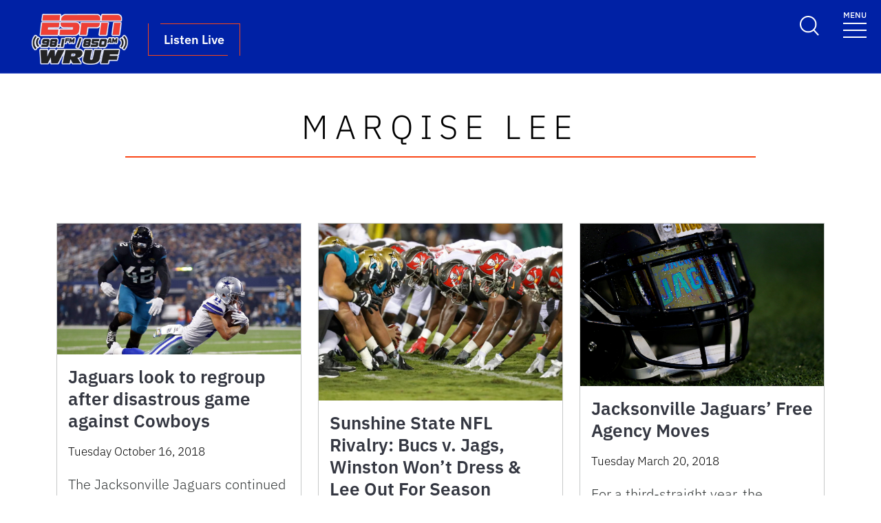

--- FILE ---
content_type: text/html; charset=UTF-8
request_url: https://www.wruf.com/headlines/tag/marqise-lee/
body_size: 152405
content:
<!DOCTYPE html>
<html lang="en-US">

<head>
  <meta charset="UTF-8">
  <meta name="viewport" content="width=device-width, initial-scale=1">
  <link rel="profile" href="https://gmpg.org/xfn/11">
  <!-- Favicons -->
  <link rel="apple-touch-icon" sizes="180x180" href="https://www.wruf.com/wp-content/themes/ufl-main-uni/img/favicon/favicon-blue_1.png">
  <link rel="icon" type="image/png" sizes="32x32" href="https://www.wruf.com/wp-content/themes/ufl-main-uni/img/favicon/favicon-blue_1.png">
  <link rel="icon" type="image/png" sizes="16x16" href="https://www.wruf.com/wp-content/themes/ufl-main-uni/img/favicon/favicon-blue_1.png">
  <!-- script type="text/javascript" src="https://platform-api.sharethis.com/js/sharethis.js#property=647a2dd340353a0019caf1f9&product=inline-share-buttons&source=platform" async="async"></script -->
  <meta name="msapplication-TileColor" content="#ffffff">
  <meta name="theme-color" content="#ffffff">
  <meta name='robots' content='index, follow, max-image-preview:large, max-snippet:-1, max-video-preview:-1' />
	<style>img:is([sizes="auto" i], [sizes^="auto," i]) { contain-intrinsic-size: 3000px 1500px }</style>
	
	<!-- This site is optimized with the Yoast SEO plugin v26.3 - https://yoast.com/wordpress/plugins/seo/ -->
	<title>Marqise Lee Archives - WRUF 98.1 FM | 850 AM | 103.7 HD2 ESPN</title>
	<link rel="canonical" href="https://www.wruf.com/headlines/tag/marqise-lee/" />
	<meta property="og:locale" content="en_US" />
	<meta property="og:type" content="article" />
	<meta property="og:title" content="Marqise Lee Archives - WRUF 98.1 FM | 850 AM | 103.7 HD2 ESPN" />
	<meta property="og:url" content="https://www.wruf.com/headlines/tag/marqise-lee/" />
	<meta property="og:site_name" content="WRUF 98.1 FM | 850 AM | 103.7 HD2 ESPN" />
	<meta property="og:image" content="https://www.wruf.com/wp-content/uploads/2025/08/WRUF-FM_Logo_2Color_RedBlack.png" />
	<meta property="og:image:width" content="1200" />
	<meta property="og:image:height" content="675" />
	<meta property="og:image:type" content="image/png" />
	<meta name="twitter:card" content="summary_large_image" />
	<meta name="twitter:site" content="@wruf981" />
	<script type="application/ld+json" class="yoast-schema-graph">{"@context":"https://schema.org","@graph":[{"@type":"CollectionPage","@id":"https://www.wruf.com/headlines/tag/marqise-lee/","url":"https://www.wruf.com/headlines/tag/marqise-lee/","name":"Marqise Lee Archives - WRUF 98.1 FM | 850 AM | 103.7 HD2 ESPN","isPartOf":{"@id":"https://www.wruf.com/#website"},"primaryImageOfPage":{"@id":"https://www.wruf.com/headlines/tag/marqise-lee/#primaryimage"},"image":{"@id":"https://www.wruf.com/headlines/tag/marqise-lee/#primaryimage"},"thumbnailUrl":"https://www.wruf.com/wp-content/uploads/2018/10/AP18287775972132-e1539728141354.jpg","breadcrumb":{"@id":"https://www.wruf.com/headlines/tag/marqise-lee/#breadcrumb"},"inLanguage":"en-US"},{"@type":"ImageObject","inLanguage":"en-US","@id":"https://www.wruf.com/headlines/tag/marqise-lee/#primaryimage","url":"https://www.wruf.com/wp-content/uploads/2018/10/AP18287775972132-e1539728141354.jpg","contentUrl":"https://www.wruf.com/wp-content/uploads/2018/10/AP18287775972132-e1539728141354.jpg","width":1024,"height":550,"caption":"Dallas Cowboys wide receiver Cole Beasley (11) dives into the end zone in front of Jacksonville Jaguars strong safety Barry Church (42) for a touchdown in the first half of an NFL football game in Arlington, Texas, Sunday, Oct. 14, 2018. (AP Photo/Ron Jenkins)"},{"@type":"BreadcrumbList","@id":"https://www.wruf.com/headlines/tag/marqise-lee/#breadcrumb","itemListElement":[{"@type":"ListItem","position":1,"name":"Home","item":"https://www.wruf.com/"},{"@type":"ListItem","position":2,"name":"Marqise Lee"}]},{"@type":"WebSite","@id":"https://www.wruf.com/#website","url":"https://www.wruf.com/","name":"WRUF 98.1 FM | 850 AM | 103.7 HD2 ESPN","description":"WRUF 98.1 FM | 850 AM | 103.7 HD2 ESPN","publisher":{"@id":"https://www.wruf.com/#organization"},"alternateName":"WRUF","potentialAction":[{"@type":"SearchAction","target":{"@type":"EntryPoint","urlTemplate":"https://www.wruf.com/?s={search_term_string}"},"query-input":{"@type":"PropertyValueSpecification","valueRequired":true,"valueName":"search_term_string"}}],"inLanguage":"en-US"},{"@type":"Organization","@id":"https://www.wruf.com/#organization","name":"WRUF","url":"https://www.wruf.com/","logo":{"@type":"ImageObject","inLanguage":"en-US","@id":"https://www.wruf.com/#/schema/logo/image/","url":"https://www.wruf.com/wp-content/uploads/2025/08/WRUF-FM_Logo_2Color_RedBlack.png","contentUrl":"https://www.wruf.com/wp-content/uploads/2025/08/WRUF-FM_Logo_2Color_RedBlack.png","width":1200,"height":675,"caption":"WRUF"},"image":{"@id":"https://www.wruf.com/#/schema/logo/image/"},"sameAs":["https://www.facebook.com/WRUF981","https://x.com/wruf981"]}]}</script>
	<!-- / Yoast SEO plugin. -->


<link rel='dns-prefetch' href='//static.addtoany.com' />
<link rel='dns-prefetch' href='//unpkg.com' />
<link rel='dns-prefetch' href='//cdn.jsdelivr.net' />
<link rel="alternate" type="application/rss+xml" title="WRUF 98.1 FM | 850 AM | 103.7 HD2 ESPN &raquo; Feed" href="https://www.wruf.com/feed/" />
<script type="text/javascript" id="wpp-js" src="https://www.wruf.com/wp-content/plugins/wordpress-popular-posts/assets/js/wpp.min.js?ver=7.3.6" data-sampling="0" data-sampling-rate="100" data-api-url="https://www.wruf.com/wp-json/wordpress-popular-posts" data-post-id="0" data-token="632f37508b" data-lang="0" data-debug="0"></script>
<link rel="alternate" type="application/rss+xml" title="WRUF 98.1 FM | 850 AM | 103.7 HD2 ESPN &raquo; Marqise Lee Tag Feed" href="https://www.wruf.com/headlines/tag/marqise-lee/feed/" />
<script type="text/javascript">
/* <![CDATA[ */
window._wpemojiSettings = {"baseUrl":"https:\/\/s.w.org\/images\/core\/emoji\/16.0.1\/72x72\/","ext":".png","svgUrl":"https:\/\/s.w.org\/images\/core\/emoji\/16.0.1\/svg\/","svgExt":".svg","source":{"concatemoji":"https:\/\/www.wruf.com\/wp-includes\/js\/wp-emoji-release.min.js?ver=50af8da55f38a34e013832e974c2f422"}};
/*! This file is auto-generated */
!function(s,n){var o,i,e;function c(e){try{var t={supportTests:e,timestamp:(new Date).valueOf()};sessionStorage.setItem(o,JSON.stringify(t))}catch(e){}}function p(e,t,n){e.clearRect(0,0,e.canvas.width,e.canvas.height),e.fillText(t,0,0);var t=new Uint32Array(e.getImageData(0,0,e.canvas.width,e.canvas.height).data),a=(e.clearRect(0,0,e.canvas.width,e.canvas.height),e.fillText(n,0,0),new Uint32Array(e.getImageData(0,0,e.canvas.width,e.canvas.height).data));return t.every(function(e,t){return e===a[t]})}function u(e,t){e.clearRect(0,0,e.canvas.width,e.canvas.height),e.fillText(t,0,0);for(var n=e.getImageData(16,16,1,1),a=0;a<n.data.length;a++)if(0!==n.data[a])return!1;return!0}function f(e,t,n,a){switch(t){case"flag":return n(e,"\ud83c\udff3\ufe0f\u200d\u26a7\ufe0f","\ud83c\udff3\ufe0f\u200b\u26a7\ufe0f")?!1:!n(e,"\ud83c\udde8\ud83c\uddf6","\ud83c\udde8\u200b\ud83c\uddf6")&&!n(e,"\ud83c\udff4\udb40\udc67\udb40\udc62\udb40\udc65\udb40\udc6e\udb40\udc67\udb40\udc7f","\ud83c\udff4\u200b\udb40\udc67\u200b\udb40\udc62\u200b\udb40\udc65\u200b\udb40\udc6e\u200b\udb40\udc67\u200b\udb40\udc7f");case"emoji":return!a(e,"\ud83e\udedf")}return!1}function g(e,t,n,a){var r="undefined"!=typeof WorkerGlobalScope&&self instanceof WorkerGlobalScope?new OffscreenCanvas(300,150):s.createElement("canvas"),o=r.getContext("2d",{willReadFrequently:!0}),i=(o.textBaseline="top",o.font="600 32px Arial",{});return e.forEach(function(e){i[e]=t(o,e,n,a)}),i}function t(e){var t=s.createElement("script");t.src=e,t.defer=!0,s.head.appendChild(t)}"undefined"!=typeof Promise&&(o="wpEmojiSettingsSupports",i=["flag","emoji"],n.supports={everything:!0,everythingExceptFlag:!0},e=new Promise(function(e){s.addEventListener("DOMContentLoaded",e,{once:!0})}),new Promise(function(t){var n=function(){try{var e=JSON.parse(sessionStorage.getItem(o));if("object"==typeof e&&"number"==typeof e.timestamp&&(new Date).valueOf()<e.timestamp+604800&&"object"==typeof e.supportTests)return e.supportTests}catch(e){}return null}();if(!n){if("undefined"!=typeof Worker&&"undefined"!=typeof OffscreenCanvas&&"undefined"!=typeof URL&&URL.createObjectURL&&"undefined"!=typeof Blob)try{var e="postMessage("+g.toString()+"("+[JSON.stringify(i),f.toString(),p.toString(),u.toString()].join(",")+"));",a=new Blob([e],{type:"text/javascript"}),r=new Worker(URL.createObjectURL(a),{name:"wpTestEmojiSupports"});return void(r.onmessage=function(e){c(n=e.data),r.terminate(),t(n)})}catch(e){}c(n=g(i,f,p,u))}t(n)}).then(function(e){for(var t in e)n.supports[t]=e[t],n.supports.everything=n.supports.everything&&n.supports[t],"flag"!==t&&(n.supports.everythingExceptFlag=n.supports.everythingExceptFlag&&n.supports[t]);n.supports.everythingExceptFlag=n.supports.everythingExceptFlag&&!n.supports.flag,n.DOMReady=!1,n.readyCallback=function(){n.DOMReady=!0}}).then(function(){return e}).then(function(){var e;n.supports.everything||(n.readyCallback(),(e=n.source||{}).concatemoji?t(e.concatemoji):e.wpemoji&&e.twemoji&&(t(e.twemoji),t(e.wpemoji)))}))}((window,document),window._wpemojiSettings);
/* ]]> */
</script>
<style id='wp-emoji-styles-inline-css' type='text/css'>

	img.wp-smiley, img.emoji {
		display: inline !important;
		border: none !important;
		box-shadow: none !important;
		height: 1em !important;
		width: 1em !important;
		margin: 0 0.07em !important;
		vertical-align: -0.1em !important;
		background: none !important;
		padding: 0 !important;
	}
</style>
<link rel='stylesheet' id='wp-block-library-css' href='https://www.wruf.com/wp-includes/css/dist/block-library/style.min.css?ver=50af8da55f38a34e013832e974c2f422' type='text/css' media='all' />
<link rel='stylesheet' id='wp-block-library-theme-css' href='https://www.wruf.com/wp-includes/css/dist/block-library/theme.min.css?ver=50af8da55f38a34e013832e974c2f422' type='text/css' media='all' />
<style id='classic-theme-styles-inline-css' type='text/css'>
/*! This file is auto-generated */
.wp-block-button__link{color:#fff;background-color:#32373c;border-radius:9999px;box-shadow:none;text-decoration:none;padding:calc(.667em + 2px) calc(1.333em + 2px);font-size:1.125em}.wp-block-file__button{background:#32373c;color:#fff;text-decoration:none}
</style>
<link rel='stylesheet' id='cb-carousel-style-css' href='https://www.wruf.com/wp-content/plugins/carousel-block/blocks/../build/carousel-legacy/style-index.css?ver=2.0.5' type='text/css' media='all' />
<link rel='stylesheet' id='cb-carousel-v2-style-css' href='https://www.wruf.com/wp-content/plugins/carousel-block/build/carousel/style-index.css?ver=1.0.0' type='text/css' media='all' />
<style id='co-authors-plus-coauthors-style-inline-css' type='text/css'>
.wp-block-co-authors-plus-coauthors.is-layout-flow [class*=wp-block-co-authors-plus]{display:inline}

</style>
<style id='co-authors-plus-avatar-style-inline-css' type='text/css'>
.wp-block-co-authors-plus-avatar :where(img){height:auto;max-width:100%;vertical-align:bottom}.wp-block-co-authors-plus-coauthors.is-layout-flow .wp-block-co-authors-plus-avatar :where(img){vertical-align:middle}.wp-block-co-authors-plus-avatar:is(.alignleft,.alignright){display:table}.wp-block-co-authors-plus-avatar.aligncenter{display:table;margin-inline:auto}

</style>
<style id='co-authors-plus-image-style-inline-css' type='text/css'>
.wp-block-co-authors-plus-image{margin-bottom:0}.wp-block-co-authors-plus-image :where(img){height:auto;max-width:100%;vertical-align:bottom}.wp-block-co-authors-plus-coauthors.is-layout-flow .wp-block-co-authors-plus-image :where(img){vertical-align:middle}.wp-block-co-authors-plus-image:is(.alignfull,.alignwide) :where(img){width:100%}.wp-block-co-authors-plus-image:is(.alignleft,.alignright){display:table}.wp-block-co-authors-plus-image.aligncenter{display:table;margin-inline:auto}

</style>
<style id='create-block-section-nav-style-inline-css' type='text/css'>
/*!***************************************************************************************************************************************************************************************************************************************!*\
  !*** css ./node_modules/css-loader/dist/cjs.js??ruleSet[1].rules[4].use[1]!./node_modules/postcss-loader/dist/cjs.js??ruleSet[1].rules[4].use[2]!./node_modules/sass-loader/dist/cjs.js??ruleSet[1].rules[4].use[3]!./src/style.scss ***!
  \***************************************************************************************************************************************************************************************************************************************/
/**
 * The following styles get applied both on the front of your site
 * and in the editor.
 *
 * Replace them with your own styles or remove the file completely.
 */

/*# sourceMappingURL=style-index.css.map*/
</style>
<link rel='stylesheet' id='create-block-slider-news-style-css' href='https://www.wruf.com/wp-content/plugins/slider-news/build/style-index.css?ver=0.1.0' type='text/css' media='all' />
<link rel='stylesheet' id='create-block-announcements-showcase-style-css' href='https://www.wruf.com/wp-content/plugins/ufl-block/build/announcements-showcase-block/style-index.css?ver=0.1.0' type='text/css' media='all' />
<style id='create-block-announcement-showcase-button-style-inline-css' type='text/css'>


</style>
<link rel='stylesheet' id='create-block-content-carousel-style-css' href='https://www.wruf.com/wp-content/plugins/ufl-block/build/content-carousel-block/style-index.css?ver=0.1.0' type='text/css' media='all' />
<style id='create-block-content-carousel-inner-block-style-inline-css' type='text/css'>


</style>
<style id='create-block-cta-button-block-style-inline-css' type='text/css'>
.cta-button-wrapper{align-content:stretch;align-items:stretch;display:flex;flex-wrap:wrap;gap:30px;justify-content:space-evenly;margin-left:auto;margin-right:auto;max-width:1375px}.cta-button-wrapper .cta-button{align-self:stretch;border:2px dotted #fa4616;border-radius:100px;cursor:pointer;flex-direction:column;margin-bottom:25px;max-width:420px;min-width:300px;padding:15px 30px;position:relative;transition:all .4s ease-in-out;width:100%}.cta-button-wrapper .cta-button,.cta-button-wrapper .cta-button .cta-title{align-items:center;display:flex;justify-content:center;text-align:center;text-decoration:none}.cta-button-wrapper .cta-button .cta-title{align-content:stretch;bottom:0;color:#0021a5;font-family:"IBM Plex semibold";font-size:24px;left:0;line-height:36px;margin:auto;position:absolute;right:0;top:0;transition:all .5s ease-in-out;z-index:9999999}@media(min-width:800px){.cta-button-wrapper .cta-button .cta-title{font-size:36px;line-height:40px}}.cta-button-wrapper .cta-button .cta-text{color:#0021a5;display:block;font-family:"IBM Plex medium";font-size:18px;line-height:22px;margin-left:auto;margin-right:auto;max-width:345px;opacity:0;text-align:center;text-decoration:none;transition:all .4s ease-in-out}@media(min-width:800px){.cta-button-wrapper .cta-button .cta-text{font-size:19px;line-height:22px}}.cta-button-wrapper .cta-button:focus,.cta-button-wrapper .cta-button:hover{background:#f3f1e9;border-color:transparent}.cta-button-wrapper .cta-button:focus .cta-title,.cta-button-wrapper .cta-button:hover .cta-title{opacity:0}.cta-button-wrapper .cta-button:focus .cta-text,.cta-button-wrapper .cta-button:hover .cta-text{opacity:1}

</style>
<style id='create-block-cta-showcase-style-inline-css' type='text/css'>
.wp-block-create-block-cta-showcase{padding:75px 7.5% 110px}.wp-block-create-block-cta-showcase h2{color:#000;text-align:center}.wp-block-create-block-cta-showcase .lead{color:#000;font-size:20px;line-height:32px;margin-bottom:50px;text-align:center}@media(min-width:800px){.wp-block-create-block-cta-showcase .lead{font-size:22px;line-height:32px}}.cta-button-wrapper .block-list-appender{bottom:20px;position:relative!important}

</style>
<style id='create-block-factoids-style-inline-css' type='text/css'>
.factoids{margin-left:auto;margin-right:auto;max-width:calc(1640px + 5%);overflow-x:hidden;padding:50px 7% 10px}.factoids .wp-block-columns{margin-bottom:0}@media(min-width:900px){.factoids{padding:100px 2.5% 20px}}.factoids .factoid-col{margin-bottom:30px}.factoids .factoid-col .factoid-number{border-bottom:2px dotted #fa4616;color:#0021a5;font-family:"IBM Plex bold",Arial,sans-serif;font-size:40px;line-height:60px}@media(min-width:900px){.factoids .factoid-col .factoid-number{font-size:60px;line-height:60px!important;padding-bottom:32px}}.factoids .factoid-col .factoid-subhead{color:#0021a5;font-family:"IBM Plex semibold";font-size:22px;font-weight:700;line-height:28px;text-align:center}@media(min-width:900px){.factoids .factoid-col .factoid-subhead{font-size:24px;line-height:28px}}.factoids .factoid-col .factoid-subtext{color:#000;font-size:18px;line-height:28px;margin-left:auto;margin-right:auto;max-width:395px}@media(min-width:900px){.factoids .factoid-col .factoid-subtext{font-size:20px;line-height:28px}}

</style>
<style id='create-block-factoid-inner-style-inline-css' type='text/css'>


</style>
<link rel='stylesheet' id='create-block-hero-block-style-css' href='https://www.wruf.com/wp-content/plugins/ufl-block/build/hero-block/style-index.css?ver=0.1.0' type='text/css' media='all' />
<link rel='stylesheet' id='create-block-showcase-text-only-style-css' href='https://www.wruf.com/wp-content/plugins/ufl-block/build/showcase-text-only/style-index.css?ver=0.1.0' type='text/css' media='all' />
<style id='create-block-showcase-text-only-button-style-inline-css' type='text/css'>


</style>
<link rel='stylesheet' id='create-block-blockquote-style-css' href='https://www.wruf.com/wp-content/plugins/ufl-block/build/blockquote/style-index.css?ver=0.1.0' type='text/css' media='all' />
<style id='create-block-title-block-style-inline-css' type='text/css'>
.title-block{background-color:#f4f6f6;overflow-x:hidden;padding-bottom:36px;padding-left:7%;padding-right:7%}@media(min-width:800px){.title-block{padding-bottom:72px}}.title-block .page-title-container{padding-top:20px}@media(min-width:800px){.title-block .page-title-container{padding-top:40px}}.title-block .page-title-container .title-wrapper{margin-left:auto;margin-right:auto;max-width:1074px;text-align:center}.title-block .page-title-container .title-wrapper h1{color:#000;margin-bottom:20px;text-align:center;text-transform:uppercase}.title-block .page-title-container .title-wrapper hr{border-top:2px solid #fa4616;margin-bottom:0;margin-top:0;opacity:1}.title-block .page-title-container .title-wrapper p{color:#000;line-height:30px;margin:30px auto 0;max-width:980px;text-align:center}@media(min-width:800px){.title-block .page-title-container .title-wrapper p{font-size:24px;margin-top:50px}}

</style>
<style id='create-block-fullwidth-text-block-style-inline-css' type='text/css'>
.fullwidth-text-block{overflow-x:hidden;padding-left:7%;padding-right:7%}.fullwidth-text-block .container{padding-top:45px}@media(min-width:800px){.fullwidth-text-block .container{padding-top:95px}}@media(min-width:1196px){.fullwidth-text-block .container{max-width:1074px}}.fullwidth-text-block .container h2{display:block}@media(min-width:800px){.fullwidth-text-block .container h2{margin-bottom:40px;font-size:46px;line-height:50px;}}.fullwidth-text-block .container h2 a{color:#0021a5;font-family:"IBM Plex medium";text-decoration:none}.fullwidth-text-block .container h2 a:focus,.fullwidth-text-block .container h2 a:hover{color:#000;text-decoration:underline}.fullwidth-text-block .container .intro{color:#343741;display:block;font-family:"IBM Plex medium";font-size:22px;line-height:32px;margin-bottom:20px}@media(min-width:800px){.fullwidth-text-block .container .intro{font-size:26px;line-height:38px;margin-bottom:40px}}.fullwidth-text-block .container p{display:block}.fullwidth-text-block img.alignleft{float:left;margin-right:10px}.fullwidth-text-block img.alignright{float:right;margin-left:10px}.fullwidth-text-block iframe{aspect-ratio:16/9;height:unset;width:100%}

</style>
<style id='create-block-showcase-text-image-style-inline-css' type='text/css'>
.wp-block-create-block-showcase-text-image-inner{overflow-x:hidden;position:sticky;position:-webkit-sticky;top:0}.wp-block-create-block-showcase-text-image-inner:last-of-type{position:relative!important}@media(min-width:991px){.wp-block-create-block-showcase-text-image-inner{min-height:60vh}}.wp-block-create-block-showcase-text-image-inner .col-image{background-position:50%;background-repeat:no-repeat;background-size:cover;flex:0;flex-basis:100%;max-width:100%;min-height:250px;overflow:hidden;position:relative;width:100%}@media(min-width:991px){.wp-block-create-block-showcase-text-image-inner .col-image{flex-basis:55%;max-width:55%;min-height:60vh}}.wp-block-create-block-showcase-text-image-inner .col-text{flex:0;flex-basis:100%;max-width:100%;padding:40px 7% 60px}@media(min-width:991px){.wp-block-create-block-showcase-text-image-inner .col-text{flex-basis:45%;max-width:45%;padding:124px 5% 140px}}.wp-block-create-block-showcase-text-image-inner .col-text .col-text-inner{margin-left:auto;margin-right:auto;max-width:560px}.wp-block-create-block-showcase-text-image-inner .col-text .col-text-inner p{margin-bottom:50px}.wp-block-create-block-showcase-text-image-inner .col-text .col-text-inner h2{font-size:42px;line-height:46px}@media(min-width:991px){.wp-block-create-block-showcase-text-image-inner .col-text .col-text-inner h2{font-size:58px;line-height:68px}}.wp-block-create-block-showcase-text-image-inner .sti-btn-wrap{display:block;text-align:center}@media(min-width:991px){.wp-block-create-block-showcase-text-image-inner .sti-btn-wrap{text-align:left}}@media(max-width:991px){.text-left-row{display:flex;flex-direction:column-reverse}}

</style>
<style id='create-block-showcase-text-image-inner-style-inline-css' type='text/css'>
.sti-btn-wrap a{display:block}.sti-btn-wrap a,.sti-btn-wrap a.components-external-link.button.animated-border-button.button-border-blue.button-text-dark{margin-bottom:20px;margin-right:20px}.sti-btn-wrap a.components-external-link.button.animated-border-button.button-border-blue.button-text-dark .components-external-link__contents{text-decoration:none}.editor-styles-wrapper a.animated-border-button{align-content:center;align-items:center;border-style:solid;border-width:0 1px;color:#000;cursor:pointer;display:block;font-family:"IBM Plex semibold",Arial,sans-serif;font-size:26px;justify-content:center;margin-bottom:20px;margin-right:20px;padding:15px 43px;position:relative;text-align:center;-webkit-user-select:none;-moz-user-select:none;user-select:none;vertical-align:middle;white-space:normal}

</style>
<link rel='stylesheet' id='create-block-faculty-listing-carousel-style-css' href='https://www.wruf.com/wp-content/plugins/ufl-block/build/faculty-listing-carousel/style-index.css?ver=0.1.0' type='text/css' media='all' />
<link rel='stylesheet' id='create-block-faculty-landing-style-css' href='https://www.wruf.com/wp-content/plugins/ufl-block/build/faculty-landing/style-index.css?ver=0.1.0' type='text/css' media='all' />
<style id='create-block-faculty-member-landing-style-inline-css' type='text/css'>


</style>
<style id='create-block-faculty-listing-carousel-inner-style-inline-css' type='text/css'>


</style>
<link rel='stylesheet' id='create-block-faculty-bio-style-css' href='https://www.wruf.com/wp-content/plugins/ufl-block/build/faculty-bio/style-index.css?ver=0.1.0' type='text/css' media='all' />
<style id='create-block-faculty-bio-left-style-inline-css' type='text/css'>


</style>
<style id='create-block-faculty-bio-right-style-inline-css' type='text/css'>
.wp-block-create-block-faculty-bio-right .block-editor-block-list__layout .mce-content-body,.wp-block-create-block-faculty-bio-right .block-editor-block-list__layout .mce-content-body li,.wp-block-create-block-faculty-bio-right .block-editor-block-list__layout .mce-content-body p{color:#000!important}

</style>
<style id='create-block-faculty-blockquote-style-inline-css' type='text/css'>
.blockquote-section{margin-bottom:40px;margin-top:40px;overflow-x:hidden;position:relative}.blockquote-section:after,.blockquote-section:before{border:1px solid #fa4616;content:"";height:1px;position:absolute;width:90%;z-index:99}@media(min-width:800px){.blockquote-section:after,.blockquote-section:before{margin-bottom:2.5%;margin-top:2.5%;width:50%}}.blockquote-section:before{left:0;margin:auto;right:0;top:0}@media(min-width:800px){.blockquote-section:before{left:8%;right:unset}}.blockquote-section:after{bottom:0;left:0;margin:auto;right:0}@media(min-width:800px){.blockquote-section:after{left:unset;right:8%}}.blockquote-section .card{border:none;border-radius:0;margin-left:auto;margin-right:auto;max-width:1200px;padding:38px 0;width:90%}.blockquote-section .card .blockquote{display:flex;margin-bottom:0}@media(max-width:800px){.blockquote-section .card .blockquote{text-align:center}}.blockquote-section .card .blockquote .quote{color:#0021a5;font-family:"IBM Plex medium";font-size:26px;line-height:48px;text-align:center}@media(min-width:800px){.blockquote-section .card .blockquote .quote{text-align:left}}.blockquote-section .card .blockquote .quotee{color:#0021a5;display:inline-block;font-size:19px;line-height:48px;margin-left:10px;text-align:center}@media(min-width:800px){.blockquote-section .card .blockquote .quotee{text-align:left}}.faculty-blockquote-section .card{background-color:transparent!important;border:none!important}

</style>
<link rel='stylesheet' id='create-block-card-text-image-style-css' href='https://www.wruf.com/wp-content/plugins/ufl-block/build/card-text-image/style-index.css?ver=0.1.0' type='text/css' media='all' />
<style id='create-block-card-text-image-inner-style-inline-css' type='text/css'>


</style>
<style id='create-block-card-text-only-style-inline-css' type='text/css'>
.cards-text-only{padding-bottom:40px;padding-top:40px}@media(min-width:1024px){.cards-text-only{padding-bottom:50px;padding-top:80px}.cards-text-only .card-container .slick-track{align-content:stretch;align-items:stretch;display:flex!important;justify-content:center}}.cards-text-only .card-container .slick-arrow{align-items:center;-moz-appearance:none;appearance:none;-webkit-appearance:none;background:none!important;border:none;border-radius:0;bottom:-10px;color:#fa4616!important;display:flex;font-size:42px;gap:12px;justify-content:center!important;justify-content:center;left:0;line-height:1;margin:auto;position:absolute;right:0;width:22px;z-index:99}.cards-text-only .card-container .slick-arrow:focus,.cards-text-only .card-container .slick-arrow:hover{opacity:.5}.cards-text-only .card-container .cto-next{left:40px}.cards-text-only .card-container .cto-prev{right:40px}.cards-text-only .card-container .slick-disabled{opacity:.5;pointer-events:none}

</style>
<style id='create-block-card-text-only-inner-style-inline-css' type='text/css'>


</style>
<link rel='stylesheet' id='create-block-featured-video-style-css' href='https://www.wruf.com/wp-content/plugins/ufl-block/build/featured-video/style-index.css?ver=0.1.0' type='text/css' media='all' />
<link rel='stylesheet' id='create-block-event-shell-style-css' href='https://www.wruf.com/wp-content/plugins/ufl-block/build/event-shell/style-index.css?ver=0.1.0' type='text/css' media='all' />
<style id='create-block-event-shell-slider-style-inline-css' type='text/css'>


</style>
<style id='create-block-event-shell-slide-style-inline-css' type='text/css'>


</style>
<style id='create-block-event-shell-button-wrapper-style-inline-css' type='text/css'>
.wp-block-create-block-event-shell-button-wrapper{align-content:center!important;-moz-column-gap:50px;column-gap:50px;display:flex!important;flex-wrap:wrap;justify-content:center!important;margin-top:3rem!important;row-gap:10px}@media(min-width:767px){.wp-block-create-block-event-shell-button-wrapper{flex-wrap:nowrap}}

</style>
<style id='create-block-event-shell-buttons-style-inline-css' type='text/css'>


</style>
<link rel='stylesheet' id='create-block-social-shell-style-css' href='https://www.wruf.com/wp-content/plugins/ufl-block/build/social-shell/style-index.css?ver=0.1.0' type='text/css' media='all' />
<style id='create-block-social-shell-insta-style-inline-css' type='text/css'>


</style>
<style id='create-block-social-shell-twitter-style-inline-css' type='text/css'>


</style>
<link rel='stylesheet' id='create-block-accordion-block-style-css' href='https://www.wruf.com/wp-content/plugins/ufl-block/build/accordion-block/style-index.css?ver=0.1.0' type='text/css' media='all' />
<style id='create-block-accordion-block-inner-style-inline-css' type='text/css'>
.editor-styles-wrapper .wp-block-create-block-accordion-block .collapse{display:block!important}.editor-styles-wrapper .wp-block-freeform{background-color:#fff;border:2px solid;padding:10px}.editor-styles-wrapper .accordion .accordion-item{margin-bottom:80px}.wp-block-create-block-accordion-block .block-editor-block-list__block .block-list-appender{bottom:-40px!important;z-index:10000000000000000}

</style>
<style id='create-block-social-buttons-style-inline-css' type='text/css'>
.social-column{align-items:center;display:flex;flex-direction:row}.editor-styles-wrapper .ufl-brands{align-items:center;display:flex;font-style:normal;font-variant:normal;height:100%;justify-content:center;line-height:1;margin-bottom:20px;max-height:35px;max-width:35px;width:100%}

</style>
<style id='create-block-social-icon-facebook-style-inline-css' type='text/css'>


</style>
<style id='create-block-social-icon-twitter-style-inline-css' type='text/css'>


</style>
<style id='create-block-social-icon-instagram-style-inline-css' type='text/css'>


</style>
<style id='create-block-social-icon-youtube-style-inline-css' type='text/css'>


</style>
<style id='create-block-social-icon-linkedin-style-inline-css' type='text/css'>


</style>
<style id='create-block-image-modal-style-inline-css' type='text/css'>


</style>
<style id='create-block-image-gallery-slide-style-inline-css' type='text/css'>


</style>
<link rel='stylesheet' id='create-block-image-gallery-style-css' href='https://www.wruf.com/wp-content/plugins/ufl-block/build/image-gallery/style-index.css?ver=0.1.0' type='text/css' media='all' />
<link rel='stylesheet' id='create-block-cards-right-rail-style-css' href='https://www.wruf.com/wp-content/plugins/ufl-block/build/cards-right-rail/style-index.css?ver=0.1.0' type='text/css' media='all' />
<style id='create-block-cards-right-rail-card-wrapper-style-inline-css' type='text/css'>


</style>
<style id='create-block-cards-right-rail-cards-style-inline-css' type='text/css'>


</style>
<style id='create-block-cards-right-rail-content-style-inline-css' type='text/css'>


</style>
<link rel='stylesheet' id='create-block-tab-block-style-css' href='https://www.wruf.com/wp-content/plugins/ufl-block/build/tab-block/style-index.css?ver=0.1.0' type='text/css' media='all' />
<style id='create-block-tab-block-inner-style-inline-css' type='text/css'>


</style>
<link rel='stylesheet' id='create-block-alert-style-css' href='https://www.wruf.com/wp-content/plugins/ufl-block/build/alert/style-index.css?ver=0.1.0' type='text/css' media='all' />
<style id='create-block-alert-button-style-inline-css' type='text/css'>


</style>
<link rel='stylesheet' id='create-block-featured-video-multiple-style-css' href='https://www.wruf.com/wp-content/plugins/ufl-block/build/featured-video-multiple/style-index.css?ver=0.1.0' type='text/css' media='all' />
<style id='create-block-featured-video-row-style-inline-css' type='text/css'>
.multiple-video-container .row{display:none}.editor-styles-wrapper .multiple-video-container .row{display:block}

</style>
<style id='create-block-featured-video-item-style-inline-css' type='text/css'>


</style>
<link rel='stylesheet' id='create-block-featured-video-multiple-vimeo-style-css' href='https://www.wruf.com/wp-content/plugins/ufl-block/build/featured-video-multiple-vimeo/style-index.css?ver=0.1.0' type='text/css' media='all' />
<style id='create-block-featured-video-row-vimeo-style-inline-css' type='text/css'>
.multiple-video-container .row{display:none}.editor-styles-wrapper .multiple-video-container .row{display:block}

</style>
<style id='create-block-featured-video-item-vimeo-style-inline-css' type='text/css'>


</style>
<link rel='stylesheet' id='create-block-content-carousel-stack-style-css' href='https://www.wruf.com/wp-content/plugins/ufl-block/build/content-carousel-stack/style-index.css?ver=0.1.0' type='text/css' media='all' />
<style id='create-block-content-carousel-stack-inner-style-inline-css' type='text/css'>


</style>
<link rel='stylesheet' id='create-block-featured-cards-style-css' href='https://www.wruf.com/wp-content/plugins/ufl-block/build/featured-cards/style-index.css?ver=0.1.0' type='text/css' media='all' />
<style id='create-block-featured-cards-inner-style-inline-css' type='text/css'>


</style>
<link rel='stylesheet' id='create-block-fullwidth-video-img-style-css' href='https://www.wruf.com/wp-content/plugins/ufl-block/build/fullwidth-video-img/style-index.css?ver=0.1.0' type='text/css' media='all' />
<link rel='stylesheet' id='create-block-visual-navigation-style-css' href='https://www.wruf.com/wp-content/plugins/ufl-block/build/visual-navigation/style-index.css?ver=0.1.0' type='text/css' media='all' />
<style id='create-block-visual-navigation-item-style-inline-css' type='text/css'>


</style>
<style id='create-block-blue-centered-cta-button-style-inline-css' type='text/css'>


</style>
<style id='create-block-blue-centered-cta-style-inline-css' type='text/css'>
.blue-centered-cta{background:linear-gradient(-180deg,#0021a5,#011877)!important;overflow-x:hidden;padding:60px 7% 40px}@media(min-width:800px){.blue-centered-cta{padding:120px 2.5% 65px}}.blue-centered-cta .cta-heading{color:#fff;font-family:"IBM Plex bold italic";font-size:30px;line-height:30px;text-align:center}.blue-centered-cta .editor-styles-wrapper p,.blue-centered-cta p{color:#fff!important;font-family:"IBM Plex light",Arial,sans-serif;font-size:22px;line-height:32px;margin-bottom:60px;text-align:center}.editor-styles-wrapper .button-wrapper .block-editor-block-list__layout{display:flex!important;flex-wrap:wrap;gap:20px}.editor-styles-wrapper .animated-border-button{background:transparent}

</style>
<link rel='stylesheet' id='create-block-title-tool-style-css' href='https://www.wruf.com/wp-content/plugins/ufl-block/build/title-tool/style-index.css?ver=0.1.0' type='text/css' media='all' />
<style id='create-block-title-tool-column-style-inline-css' type='text/css'>


</style>
<link rel='stylesheet' id='create-block-featured-posts-style-css' href='https://www.wruf.com/wp-content/plugins/ufl-block/build/featured-posts/style-index.css?ver=0.1.0' type='text/css' media='all' />
<style id='create-block-featured-post-main-style-inline-css' type='text/css'>


</style>
<style id='create-block-featured-post-secondary-style-inline-css' type='text/css'>


</style>
<style id='create-block-featured-post-supporting-style-inline-css' type='text/css'>


</style>
<style id='create-block-post-header-style-inline-css' type='text/css'>
.single-news-hero{align-items:flex-end;background-position:50%;background-repeat:no-repeat;background-size:cover;display:flex;margin-bottom:55px;min-height:85vh;position:relative}.single-news-hero:after{background:linear-gradient(0deg,#343741 0,rgba(0,17,83,0));bottom:0;content:"";height:100%;left:0;mix-blend-mode:multiply;position:absolute;width:100%;z-index:6}.single-news-hero h1{color:#fff!important;font-family:"IBM Plex semibold";font-size:32px;line-height:46px;margin-left:auto;margin-right:auto;max-width:calc(14% + 1074px);padding:10% 7% 55px;position:relative;text-align:left;text-shadow:0 0 12px rgba(0,0,0,.39);z-index:9999}@media only screen and (min-width:800px){.single-news-hero h1{font-size:48px;line-height:56px}}.title-block{background-color:#f4f6f6;overflow-x:hidden;padding-bottom:36px;padding-left:7%;padding-right:7%}@media(min-width:800px){.title-block{padding-bottom:72px}}.title-block .page-title-container{padding-top:20px}@media(min-width:800px){.title-block .page-title-container{padding-top:40px}}.title-block .page-title-container .title-wrapper{margin-left:auto;margin-right:auto;max-width:1074px;text-align:center}.title-block .page-title-container .title-wrapper h1{color:#000;margin-bottom:20px;text-align:center;text-transform:uppercase}.title-block .page-title-container .title-wrapper hr{border-top:2px solid #fa4616;margin-bottom:0;margin-top:0;opacity:1}.title-block .page-title-container .title-wrapper p{color:#000;line-height:30px;margin:30px auto 0;max-width:980px;text-align:center}@media(min-width:800px){.title-block .page-title-container .title-wrapper p{font-size:24px;margin-top:50px}}.wp-block-create-block-post-header .title-wrapper{padding-top:75px}

</style>
<style id='create-block-post-footer-block-style-inline-css' type='text/css'>
.single-news-footer-wrapper{margin-left:auto;margin-right:auto;max-width:calc(14% + 1074px);padding-left:7%;padding-right:7%}.single-news-footer-wrapper .single-news-footer{border-top:1px solid #fa4616;padding:30px 0 44px}.single-news-footer-wrapper .single-news-footer .single-news-meta{-moz-column-gap:20px;column-gap:20px;flex-direction:column;row-gap:10px}@media only screen and (min-width:800px){.single-news-footer-wrapper .single-news-footer .single-news-meta{flex-direction:row}}.single-news-footer-wrapper .single-news-footer .single-news-meta p{color:#000;font-size:18px;line-height:28px;margin-bottom:0}@media only screen and (min-width:800px){.single-news-footer-wrapper .single-news-footer .single-news-meta p{font-size:20px}}.single-news-footer-wrapper .single-news-footer .single-news-meta a{color:#0021a5;font-family:"IBM Plex medium";font-size:18px;line-height:28px;text-decoration:none}@media only screen and (min-width:800px){.single-news-footer-wrapper .single-news-footer .single-news-meta a{font-size:20px}}.single-news-footer-wrapper .single-news-footer .single-news-meta a:focus,.single-news-footer-wrapper .single-news-footer .single-news-meta a:hover{text-decoration:underline}.single-news-footer-wrapper .single-news-footer .single-news-meta span{display:none}@media only screen and (min-width:800px){.single-news-footer-wrapper .single-news-footer .single-news-meta span{display:block}}

</style>
<style id='create-block-single-post-intro-style-inline-css' type='text/css'>
.date-share-wrapper{display:flex;flex-direction:column;gap:10px;justify-content:space-between;margin-left:auto;margin-right:auto;max-width:calc(1074px + 14%);padding:36px 7%}.date-share-wrapper p{margin-bottom:0}@media only screen and (min-width:800px){.date-share-wrapper{align-items:center;flex-direction:row}}.date-share-wrapper .single-social-share{color:#0021a5;font-size:20px;line-height:28px;text-align:left}.date-share-wrapper .single-social-share .social-column-grey{gap:10px}.date-share-wrapper .single-social-share span{margin-right:4%}@media only screen and (min-width:1555px){.date-share-wrapper .single-social-share{margin-right:-200px}}.single-news-highlight{margin-left:auto;margin-right:auto;max-width:1074px;max-width:calc(14% + 1074px);padding:0 7%}.single-news-highlight p{color:#343741;font-family:"IBM Plex medium";font-size:26px;font-size:22px;line-height:48px;line-height:34px}@media only screen and (min-width:800px){.single-news-highlight p{font-size:22px;line-height:34px}}.single-news-highlight hr{border-bottom:1px solid #fa4616;border-top:none;margin:0;opacity:1}

</style>
<link rel='stylesheet' id='create-block-slider-manual-style-css' href='https://www.wruf.com/wp-content/plugins/ufl-block/build/slider-manual/style-index.css?ver=0.1.0' type='text/css' media='all' />
<style id='create-block-slider-manual-inner-style-inline-css' type='text/css'>


</style>
<style id='create-block-content-with-related-style-inline-css' type='text/css'>
.editor-styles-wrapper .news-related-link{display:block;max-width:250px!important}

</style>
<style id='create-block-content-with-related-card-wrapper-style-inline-css' type='text/css'>


</style>
<style id='create-block-content-with-related-cards-style-inline-css' type='text/css'>


</style>
<style id='create-block-content-with-related-content-style-inline-css' type='text/css'>


</style>
<style id='create-block-ufl-social-buttons-style-inline-css' type='text/css'>
.ufl-social-column{align-items:center;display:flex;flex-direction:row}.ufl-social-column a{align-items:center;display:flex;font-size:21px;height:48px;justify-content:center;margin:5px;position:relative;transition:all .2s ease-in-out;width:48px}.ufl-social-column a img,.ufl-social-column a svg{max-height:25px;max-width:25px}.editor-styles-wrapper .visually-hidden{display:none}.editor-styles-wrapper .ufl-brands{align-items:center;display:flex;font-style:normal;font-variant:normal;height:100%;justify-content:center;line-height:1;margin-bottom:20px;max-height:35px;max-width:35px;width:100%}

</style>
<style id='create-block-ufl-social-icon-facebook-style-inline-css' type='text/css'>


</style>
<style id='create-block-ufl-social-icon-twitter-style-inline-css' type='text/css'>


</style>
<style id='create-block-ufl-social-icon-instagram-style-inline-css' type='text/css'>


</style>
<style id='create-block-ufl-social-icon-youtube-style-inline-css' type='text/css'>


</style>
<style id='create-block-ufl-social-icon-linkedin-style-inline-css' type='text/css'>
svg.ufl-brands.ufl-linkedin{max-width:25px}

</style>
<style id='create-block-ufl-social-icon-custom-style-inline-css' type='text/css'>


</style>
<style id='pdfemb-pdf-embedder-viewer-style-inline-css' type='text/css'>
.wp-block-pdfemb-pdf-embedder-viewer{max-width:none}

</style>
<link rel='stylesheet' id='acf-stafflisting-style-css' href='https://www.wruf.com/wp-content/themes/ufl-main-uni-WRUF-Sports-child/blocks/stafflisting/stafflisting.css?ver=50af8da55f38a34e013832e974c2f422' type='text/css' media='all' />
<link rel='stylesheet' id='acf-stafflistingremote-style-css' href='https://www.wruf.com/wp-content/themes/ufl-main-uni-WRUF-Sports-child/blocks/stafflistingremote/stafflistingremote.css?ver=50af8da55f38a34e013832e974c2f422' type='text/css' media='all' />
<link rel='stylesheet' id='acf-cjcfacultylanding-style-css' href='https://www.wruf.com/wp-content/themes/ufl-main-uni-WRUF-Sports-child/blocks/cjcfacultylanding/cjcfacultylanding.css?ver=50af8da55f38a34e013832e974c2f422' type='text/css' media='all' />
<link rel='stylesheet' id='acf-sectionnavbymenu-style-css' href='https://www.wruf.com/wp-content/themes/ufl-main-uni-WRUF-Sports-child/blocks/sectionnavbymenu/sectionnavbymenu.css?ver=50af8da55f38a34e013832e974c2f422' type='text/css' media='all' />
<link rel='stylesheet' id='acf-cjc-person-non-directory-style-css' href='https://www.wruf.com/wp-content/themes/ufl-main-uni-WRUF-Sports-child/blocks/cjc-person-non-directory/cjc-person-non-directory.css?ver=50af8da55f38a34e013832e974c2f422' type='text/css' media='all' />
<link rel='stylesheet' id='acf-news-category-tag-visual-nav-style-css' href='https://www.wruf.com/wp-content/themes/ufl-main-uni-WRUF-Sports-child/blocks/news-category-tag-visual-nav/news-category-tag-visual-nav.css?ver=50af8da55f38a34e013832e974c2f422' type='text/css' media='all' />
<link rel='stylesheet' id='acf-authorlisting-style-css' href='https://www.wruf.com/wp-content/themes/ufl-main-uni-WRUF-Sports-child/blocks/authorlisting/authorlisting.css?ver=50af8da55f38a34e013832e974c2f422' type='text/css' media='all' />
<link rel='stylesheet' id='create-block-featured-video-block-style-css' href='https://www.wruf.com/wp-content/plugins/ufl-block/build/featured-video/style-index.css?ver=1755018133' type='text/css' media='all' />
<style id='global-styles-inline-css' type='text/css'>
:root{--wp--preset--aspect-ratio--square: 1;--wp--preset--aspect-ratio--4-3: 4/3;--wp--preset--aspect-ratio--3-4: 3/4;--wp--preset--aspect-ratio--3-2: 3/2;--wp--preset--aspect-ratio--2-3: 2/3;--wp--preset--aspect-ratio--16-9: 16/9;--wp--preset--aspect-ratio--9-16: 9/16;--wp--preset--color--black: #000000;--wp--preset--color--cyan-bluish-gray: #abb8c3;--wp--preset--color--white: #fff;--wp--preset--color--pale-pink: #f78da7;--wp--preset--color--vivid-red: #cf2e2e;--wp--preset--color--luminous-vivid-orange: #ff6900;--wp--preset--color--luminous-vivid-amber: #fcb900;--wp--preset--color--light-green-cyan: #7bdcb5;--wp--preset--color--vivid-green-cyan: #00d084;--wp--preset--color--pale-cyan-blue: #8ed1fc;--wp--preset--color--vivid-cyan-blue: #0693e3;--wp--preset--color--vivid-purple: #9b51e0;--wp--preset--color--blue: #0021a5;--wp--preset--color--orange: #e8552f;--wp--preset--color--light-gray: #f4f6f6;--wp--preset--gradient--vivid-cyan-blue-to-vivid-purple: linear-gradient(135deg,rgba(6,147,227,1) 0%,rgb(155,81,224) 100%);--wp--preset--gradient--light-green-cyan-to-vivid-green-cyan: linear-gradient(135deg,rgb(122,220,180) 0%,rgb(0,208,130) 100%);--wp--preset--gradient--luminous-vivid-amber-to-luminous-vivid-orange: linear-gradient(135deg,rgba(252,185,0,1) 0%,rgba(255,105,0,1) 100%);--wp--preset--gradient--luminous-vivid-orange-to-vivid-red: linear-gradient(135deg,rgba(255,105,0,1) 0%,rgb(207,46,46) 100%);--wp--preset--gradient--very-light-gray-to-cyan-bluish-gray: linear-gradient(135deg,rgb(238,238,238) 0%,rgb(169,184,195) 100%);--wp--preset--gradient--cool-to-warm-spectrum: linear-gradient(135deg,rgb(74,234,220) 0%,rgb(151,120,209) 20%,rgb(207,42,186) 40%,rgb(238,44,130) 60%,rgb(251,105,98) 80%,rgb(254,248,76) 100%);--wp--preset--gradient--blush-light-purple: linear-gradient(135deg,rgb(255,206,236) 0%,rgb(152,150,240) 100%);--wp--preset--gradient--blush-bordeaux: linear-gradient(135deg,rgb(254,205,165) 0%,rgb(254,45,45) 50%,rgb(107,0,62) 100%);--wp--preset--gradient--luminous-dusk: linear-gradient(135deg,rgb(255,203,112) 0%,rgb(199,81,192) 50%,rgb(65,88,208) 100%);--wp--preset--gradient--pale-ocean: linear-gradient(135deg,rgb(255,245,203) 0%,rgb(182,227,212) 50%,rgb(51,167,181) 100%);--wp--preset--gradient--electric-grass: linear-gradient(135deg,rgb(202,248,128) 0%,rgb(113,206,126) 100%);--wp--preset--gradient--midnight: linear-gradient(135deg,rgb(2,3,129) 0%,rgb(40,116,252) 100%);--wp--preset--font-size--small: 13px;--wp--preset--font-size--medium: 20px;--wp--preset--font-size--large: 36px;--wp--preset--font-size--x-large: 42px;--wp--preset--spacing--20: 0.44rem;--wp--preset--spacing--30: 0.67rem;--wp--preset--spacing--40: 1rem;--wp--preset--spacing--50: 1.5rem;--wp--preset--spacing--60: 2.25rem;--wp--preset--spacing--70: 3.38rem;--wp--preset--spacing--80: 5.06rem;--wp--preset--shadow--natural: 6px 6px 9px rgba(0, 0, 0, 0.2);--wp--preset--shadow--deep: 12px 12px 50px rgba(0, 0, 0, 0.4);--wp--preset--shadow--sharp: 6px 6px 0px rgba(0, 0, 0, 0.2);--wp--preset--shadow--outlined: 6px 6px 0px -3px rgba(255, 255, 255, 1), 6px 6px rgba(0, 0, 0, 1);--wp--preset--shadow--crisp: 6px 6px 0px rgba(0, 0, 0, 1);}:where(.is-layout-flex){gap: 0.5em;}:where(.is-layout-grid){gap: 0.5em;}body .is-layout-flex{display: flex;}.is-layout-flex{flex-wrap: wrap;align-items: center;}.is-layout-flex > :is(*, div){margin: 0;}body .is-layout-grid{display: grid;}.is-layout-grid > :is(*, div){margin: 0;}:where(.wp-block-columns.is-layout-flex){gap: 2em;}:where(.wp-block-columns.is-layout-grid){gap: 2em;}:where(.wp-block-post-template.is-layout-flex){gap: 1.25em;}:where(.wp-block-post-template.is-layout-grid){gap: 1.25em;}.has-black-color{color: var(--wp--preset--color--black) !important;}.has-cyan-bluish-gray-color{color: var(--wp--preset--color--cyan-bluish-gray) !important;}.has-white-color{color: var(--wp--preset--color--white) !important;}.has-pale-pink-color{color: var(--wp--preset--color--pale-pink) !important;}.has-vivid-red-color{color: var(--wp--preset--color--vivid-red) !important;}.has-luminous-vivid-orange-color{color: var(--wp--preset--color--luminous-vivid-orange) !important;}.has-luminous-vivid-amber-color{color: var(--wp--preset--color--luminous-vivid-amber) !important;}.has-light-green-cyan-color{color: var(--wp--preset--color--light-green-cyan) !important;}.has-vivid-green-cyan-color{color: var(--wp--preset--color--vivid-green-cyan) !important;}.has-pale-cyan-blue-color{color: var(--wp--preset--color--pale-cyan-blue) !important;}.has-vivid-cyan-blue-color{color: var(--wp--preset--color--vivid-cyan-blue) !important;}.has-vivid-purple-color{color: var(--wp--preset--color--vivid-purple) !important;}.has-black-background-color{background-color: var(--wp--preset--color--black) !important;}.has-cyan-bluish-gray-background-color{background-color: var(--wp--preset--color--cyan-bluish-gray) !important;}.has-white-background-color{background-color: var(--wp--preset--color--white) !important;}.has-pale-pink-background-color{background-color: var(--wp--preset--color--pale-pink) !important;}.has-vivid-red-background-color{background-color: var(--wp--preset--color--vivid-red) !important;}.has-luminous-vivid-orange-background-color{background-color: var(--wp--preset--color--luminous-vivid-orange) !important;}.has-luminous-vivid-amber-background-color{background-color: var(--wp--preset--color--luminous-vivid-amber) !important;}.has-light-green-cyan-background-color{background-color: var(--wp--preset--color--light-green-cyan) !important;}.has-vivid-green-cyan-background-color{background-color: var(--wp--preset--color--vivid-green-cyan) !important;}.has-pale-cyan-blue-background-color{background-color: var(--wp--preset--color--pale-cyan-blue) !important;}.has-vivid-cyan-blue-background-color{background-color: var(--wp--preset--color--vivid-cyan-blue) !important;}.has-vivid-purple-background-color{background-color: var(--wp--preset--color--vivid-purple) !important;}.has-black-border-color{border-color: var(--wp--preset--color--black) !important;}.has-cyan-bluish-gray-border-color{border-color: var(--wp--preset--color--cyan-bluish-gray) !important;}.has-white-border-color{border-color: var(--wp--preset--color--white) !important;}.has-pale-pink-border-color{border-color: var(--wp--preset--color--pale-pink) !important;}.has-vivid-red-border-color{border-color: var(--wp--preset--color--vivid-red) !important;}.has-luminous-vivid-orange-border-color{border-color: var(--wp--preset--color--luminous-vivid-orange) !important;}.has-luminous-vivid-amber-border-color{border-color: var(--wp--preset--color--luminous-vivid-amber) !important;}.has-light-green-cyan-border-color{border-color: var(--wp--preset--color--light-green-cyan) !important;}.has-vivid-green-cyan-border-color{border-color: var(--wp--preset--color--vivid-green-cyan) !important;}.has-pale-cyan-blue-border-color{border-color: var(--wp--preset--color--pale-cyan-blue) !important;}.has-vivid-cyan-blue-border-color{border-color: var(--wp--preset--color--vivid-cyan-blue) !important;}.has-vivid-purple-border-color{border-color: var(--wp--preset--color--vivid-purple) !important;}.has-vivid-cyan-blue-to-vivid-purple-gradient-background{background: var(--wp--preset--gradient--vivid-cyan-blue-to-vivid-purple) !important;}.has-light-green-cyan-to-vivid-green-cyan-gradient-background{background: var(--wp--preset--gradient--light-green-cyan-to-vivid-green-cyan) !important;}.has-luminous-vivid-amber-to-luminous-vivid-orange-gradient-background{background: var(--wp--preset--gradient--luminous-vivid-amber-to-luminous-vivid-orange) !important;}.has-luminous-vivid-orange-to-vivid-red-gradient-background{background: var(--wp--preset--gradient--luminous-vivid-orange-to-vivid-red) !important;}.has-very-light-gray-to-cyan-bluish-gray-gradient-background{background: var(--wp--preset--gradient--very-light-gray-to-cyan-bluish-gray) !important;}.has-cool-to-warm-spectrum-gradient-background{background: var(--wp--preset--gradient--cool-to-warm-spectrum) !important;}.has-blush-light-purple-gradient-background{background: var(--wp--preset--gradient--blush-light-purple) !important;}.has-blush-bordeaux-gradient-background{background: var(--wp--preset--gradient--blush-bordeaux) !important;}.has-luminous-dusk-gradient-background{background: var(--wp--preset--gradient--luminous-dusk) !important;}.has-pale-ocean-gradient-background{background: var(--wp--preset--gradient--pale-ocean) !important;}.has-electric-grass-gradient-background{background: var(--wp--preset--gradient--electric-grass) !important;}.has-midnight-gradient-background{background: var(--wp--preset--gradient--midnight) !important;}.has-small-font-size{font-size: var(--wp--preset--font-size--small) !important;}.has-medium-font-size{font-size: var(--wp--preset--font-size--medium) !important;}.has-large-font-size{font-size: var(--wp--preset--font-size--large) !important;}.has-x-large-font-size{font-size: var(--wp--preset--font-size--x-large) !important;}
:where(.wp-block-post-template.is-layout-flex){gap: 1.25em;}:where(.wp-block-post-template.is-layout-grid){gap: 1.25em;}
:where(.wp-block-columns.is-layout-flex){gap: 2em;}:where(.wp-block-columns.is-layout-grid){gap: 2em;}
:root :where(.wp-block-pullquote){font-size: 1.5em;line-height: 1.6;}
</style>
<link rel='stylesheet' id='wp-polls-css' href='https://www.wruf.com/wp-content/plugins/wp-polls/polls-css.css?ver=2.77.3' type='text/css' media='all' />
<style id='wp-polls-inline-css' type='text/css'>
.wp-polls .pollbar {
	margin: 1px;
	font-size: 8px;
	line-height: 10px;
	height: 10px;
	background: #0021a5;
	border: 1px solid #c8c8c8;
}

</style>
<link rel='stylesheet' id='wordpress-popular-posts-css-css' href='https://www.wruf.com/wp-content/plugins/wordpress-popular-posts/assets/css/wpp.css?ver=7.3.6' type='text/css' media='all' />
<link rel='stylesheet' id='bootscore-style-css' href='https://www.wruf.com/wp-content/themes/ufl-main-uni/style.css?ver=5.2.3.2' type='text/css' media='all' />
<link rel='stylesheet' id='main-css' href='https://www.wruf.com/wp-content/themes/ufl-main-uni/css/main.css?ver=202508121708' type='text/css' media='all' />
<link rel='stylesheet' id='child-style-css' href='https://www.wruf.com/wp-content/themes/ufl-main-uni-WRUF-Sports-child/style.css?ver=5.2.3.1.1694791994' type='text/css' media='all' />
<link rel='stylesheet' id='ufcjc-style-css' href='https://www.wruf.com/wp-content/themes/ufl-main-uni-WRUF-Sports-child/ufcjc.css?ver=20250806a' type='text/css' media='all' />
<link rel='stylesheet' id='slick-css' href='https://cdn.jsdelivr.net/npm/slick-carousel@1.8.1/slick/slick.css?ver=1.8.1' type='text/css' media='all' />
<link rel='stylesheet' id='slick-theme-css' href='https://cdn.jsdelivr.net/npm/slick-carousel@1.8.1/slick/slick-theme.css?ver=1.8.1' type='text/css' media='all' />
<link rel='stylesheet' id='tablepress-default-css' href='https://www.wruf.com/wp-content/plugins/tablepress/css/build/default.css?ver=3.2.5' type='text/css' media='all' />
<link rel='stylesheet' id='addtoany-css' href='https://www.wruf.com/wp-content/plugins/add-to-any/addtoany.min.css?ver=1.16' type='text/css' media='all' />
<style id='block-visibility-screen-size-styles-inline-css' type='text/css'>
/* Large screens (desktops, 992px and up) */
@media ( min-width: 992px ) {
	.block-visibility-hide-large-screen {
		display: none !important;
	}
}

/* Medium screens (tablets, between 768px and 992px) */
@media ( min-width: 768px ) and ( max-width: 991.98px ) {
	.block-visibility-hide-medium-screen {
		display: none !important;
	}
}

/* Small screens (mobile devices, less than 768px) */
@media ( max-width: 767.98px ) {
	.block-visibility-hide-small-screen {
		display: none !important;
	}
}
</style>
<script type="text/javascript" src="https://www.wruf.com/wp-includes/js/dist/vendor/react.min.js?ver=18.3.1.1" id="react-js"></script>
<script type="text/javascript" src="https://www.wruf.com/wp-includes/js/dist/vendor/react-jsx-runtime.min.js?ver=18.3.1" id="react-jsx-runtime-js"></script>
<script type="text/javascript" src="https://www.wruf.com/wp-includes/js/dist/autop.min.js?ver=9fb50649848277dd318d" id="wp-autop-js"></script>
<script type="text/javascript" src="https://www.wruf.com/wp-includes/js/dist/vendor/wp-polyfill.min.js?ver=3.15.0" id="wp-polyfill-js"></script>
<script type="text/javascript" src="https://www.wruf.com/wp-includes/js/dist/blob.min.js?ver=9113eed771d446f4a556" id="wp-blob-js"></script>
<script type="text/javascript" src="https://www.wruf.com/wp-includes/js/dist/block-serialization-default-parser.min.js?ver=14d44daebf663d05d330" id="wp-block-serialization-default-parser-js"></script>
<script type="text/javascript" src="https://www.wruf.com/wp-includes/js/dist/hooks.min.js?ver=4d63a3d491d11ffd8ac6" id="wp-hooks-js"></script>
<script type="text/javascript" src="https://www.wruf.com/wp-includes/js/dist/deprecated.min.js?ver=e1f84915c5e8ae38964c" id="wp-deprecated-js"></script>
<script type="text/javascript" src="https://www.wruf.com/wp-includes/js/dist/dom.min.js?ver=80bd57c84b45cf04f4ce" id="wp-dom-js"></script>
<script type="text/javascript" src="https://www.wruf.com/wp-includes/js/dist/vendor/react-dom.min.js?ver=18.3.1.1" id="react-dom-js"></script>
<script type="text/javascript" src="https://www.wruf.com/wp-includes/js/dist/escape-html.min.js?ver=6561a406d2d232a6fbd2" id="wp-escape-html-js"></script>
<script type="text/javascript" src="https://www.wruf.com/wp-includes/js/dist/element.min.js?ver=a4eeeadd23c0d7ab1d2d" id="wp-element-js"></script>
<script type="text/javascript" src="https://www.wruf.com/wp-includes/js/dist/is-shallow-equal.min.js?ver=e0f9f1d78d83f5196979" id="wp-is-shallow-equal-js"></script>
<script type="text/javascript" src="https://www.wruf.com/wp-includes/js/dist/i18n.min.js?ver=5e580eb46a90c2b997e6" id="wp-i18n-js"></script>
<script type="text/javascript" id="wp-i18n-js-after">
/* <![CDATA[ */
wp.i18n.setLocaleData( { 'text direction\u0004ltr': [ 'ltr' ] } );
/* ]]> */
</script>
<script type="text/javascript" src="https://www.wruf.com/wp-includes/js/dist/keycodes.min.js?ver=034ff647a54b018581d3" id="wp-keycodes-js"></script>
<script type="text/javascript" src="https://www.wruf.com/wp-includes/js/dist/priority-queue.min.js?ver=9c21c957c7e50ffdbf48" id="wp-priority-queue-js"></script>
<script type="text/javascript" src="https://www.wruf.com/wp-includes/js/dist/compose.min.js?ver=84bcf832a5c99203f3db" id="wp-compose-js"></script>
<script type="text/javascript" src="https://www.wruf.com/wp-includes/js/dist/private-apis.min.js?ver=0f8478f1ba7e0eea562b" id="wp-private-apis-js"></script>
<script type="text/javascript" src="https://www.wruf.com/wp-includes/js/dist/redux-routine.min.js?ver=8bb92d45458b29590f53" id="wp-redux-routine-js"></script>
<script type="text/javascript" src="https://www.wruf.com/wp-includes/js/dist/data.min.js?ver=fe6c4835cd00e12493c3" id="wp-data-js"></script>
<script type="text/javascript" id="wp-data-js-after">
/* <![CDATA[ */
( function() {
	var userId = 0;
	var storageKey = "WP_DATA_USER_" + userId;
	wp.data
		.use( wp.data.plugins.persistence, { storageKey: storageKey } );
} )();
/* ]]> */
</script>
<script type="text/javascript" src="https://www.wruf.com/wp-includes/js/dist/html-entities.min.js?ver=2cd3358363e0675638fb" id="wp-html-entities-js"></script>
<script type="text/javascript" src="https://www.wruf.com/wp-includes/js/dist/dom-ready.min.js?ver=f77871ff7694fffea381" id="wp-dom-ready-js"></script>
<script type="text/javascript" src="https://www.wruf.com/wp-includes/js/dist/a11y.min.js?ver=3156534cc54473497e14" id="wp-a11y-js"></script>
<script type="text/javascript" src="https://www.wruf.com/wp-includes/js/dist/rich-text.min.js?ver=74178fc8c4d67d66f1a8" id="wp-rich-text-js"></script>
<script type="text/javascript" src="https://www.wruf.com/wp-includes/js/dist/shortcode.min.js?ver=b7747eee0efafd2f0c3b" id="wp-shortcode-js"></script>
<script type="text/javascript" src="https://www.wruf.com/wp-includes/js/dist/warning.min.js?ver=ed7c8b0940914f4fe44b" id="wp-warning-js"></script>
<script type="text/javascript" src="https://www.wruf.com/wp-includes/js/dist/blocks.min.js?ver=84530c06a3c62815b497" id="wp-blocks-js"></script>
<script type="text/javascript" src="https://www.wruf.com/wp-includes/js/dist/url.min.js?ver=c2964167dfe2477c14ea" id="wp-url-js"></script>
<script type="text/javascript" src="https://www.wruf.com/wp-includes/js/dist/api-fetch.min.js?ver=3623a576c78df404ff20" id="wp-api-fetch-js"></script>
<script type="text/javascript" id="wp-api-fetch-js-after">
/* <![CDATA[ */
wp.apiFetch.use( wp.apiFetch.createRootURLMiddleware( "https://www.wruf.com/wp-json/" ) );
wp.apiFetch.nonceMiddleware = wp.apiFetch.createNonceMiddleware( "632f37508b" );
wp.apiFetch.use( wp.apiFetch.nonceMiddleware );
wp.apiFetch.use( wp.apiFetch.mediaUploadMiddleware );
wp.apiFetch.nonceEndpoint = "https://www.wruf.com/wp-admin/admin-ajax.php?action=rest-nonce";
/* ]]> */
</script>
<script type="text/javascript" src="https://www.wruf.com/wp-includes/js/dist/vendor/moment.min.js?ver=2.30.1" id="moment-js"></script>
<script type="text/javascript" id="moment-js-after">
/* <![CDATA[ */
moment.updateLocale( 'en_US', {"months":["January","February","March","April","May","June","July","August","September","October","November","December"],"monthsShort":["Jan","Feb","Mar","Apr","May","Jun","Jul","Aug","Sep","Oct","Nov","Dec"],"weekdays":["Sunday","Monday","Tuesday","Wednesday","Thursday","Friday","Saturday"],"weekdaysShort":["Sun","Mon","Tue","Wed","Thu","Fri","Sat"],"week":{"dow":0},"longDateFormat":{"LT":"g:i a","LTS":null,"L":null,"LL":"F j, Y","LLL":"F j, Y g:i a","LLLL":null}} );
/* ]]> */
</script>
<script type="text/javascript" src="https://www.wruf.com/wp-includes/js/dist/date.min.js?ver=85ff222add187a4e358f" id="wp-date-js"></script>
<script type="text/javascript" id="wp-date-js-after">
/* <![CDATA[ */
wp.date.setSettings( {"l10n":{"locale":"en_US","months":["January","February","March","April","May","June","July","August","September","October","November","December"],"monthsShort":["Jan","Feb","Mar","Apr","May","Jun","Jul","Aug","Sep","Oct","Nov","Dec"],"weekdays":["Sunday","Monday","Tuesday","Wednesday","Thursday","Friday","Saturday"],"weekdaysShort":["Sun","Mon","Tue","Wed","Thu","Fri","Sat"],"meridiem":{"am":"am","pm":"pm","AM":"AM","PM":"PM"},"relative":{"future":"%s from now","past":"%s ago","s":"a second","ss":"%d seconds","m":"a minute","mm":"%d minutes","h":"an hour","hh":"%d hours","d":"a day","dd":"%d days","M":"a month","MM":"%d months","y":"a year","yy":"%d years"},"startOfWeek":0},"formats":{"time":"g:i a","date":"F j, Y","datetime":"F j, Y g:i a","datetimeAbbreviated":"M j, Y g:i a"},"timezone":{"offset":-5,"offsetFormatted":"-5","string":"America\/New_York","abbr":"EST"}} );
/* ]]> */
</script>
<script type="text/javascript" src="https://www.wruf.com/wp-includes/js/dist/primitives.min.js?ver=aef2543ab60c8c9bb609" id="wp-primitives-js"></script>
<script type="text/javascript" src="https://www.wruf.com/wp-includes/js/dist/components.min.js?ver=865f2ec3b5f5195705e0" id="wp-components-js"></script>
<script type="text/javascript" src="https://www.wruf.com/wp-includes/js/dist/keyboard-shortcuts.min.js?ver=32686e58e84193ce808b" id="wp-keyboard-shortcuts-js"></script>
<script type="text/javascript" src="https://www.wruf.com/wp-includes/js/dist/commands.min.js?ver=14ee29ad1743be844b11" id="wp-commands-js"></script>
<script type="text/javascript" src="https://www.wruf.com/wp-includes/js/dist/notices.min.js?ver=673a68a7ac2f556ed50b" id="wp-notices-js"></script>
<script type="text/javascript" src="https://www.wruf.com/wp-includes/js/dist/preferences-persistence.min.js?ver=9307a8c9e3254140a223" id="wp-preferences-persistence-js"></script>
<script type="text/javascript" src="https://www.wruf.com/wp-includes/js/dist/preferences.min.js?ver=4aa23582b858c882a887" id="wp-preferences-js"></script>
<script type="text/javascript" id="wp-preferences-js-after">
/* <![CDATA[ */
( function() {
				var serverData = false;
				var userId = "0";
				var persistenceLayer = wp.preferencesPersistence.__unstableCreatePersistenceLayer( serverData, userId );
				var preferencesStore = wp.preferences.store;
				wp.data.dispatch( preferencesStore ).setPersistenceLayer( persistenceLayer );
			} ) ();
/* ]]> */
</script>
<script type="text/javascript" src="https://www.wruf.com/wp-includes/js/dist/style-engine.min.js?ver=08cc10e9532531e22456" id="wp-style-engine-js"></script>
<script type="text/javascript" src="https://www.wruf.com/wp-includes/js/dist/token-list.min.js?ver=3b5f5dcfde830ecef24f" id="wp-token-list-js"></script>
<script type="text/javascript" src="https://www.wruf.com/wp-includes/js/dist/block-editor.min.js?ver=b3b0b55b35e04df52f7c" id="wp-block-editor-js"></script>
<script type="text/javascript" src="https://www.wruf.com/wp-includes/js/dist/core-data.min.js?ver=64479bc080c558e99158" id="wp-core-data-js"></script>
<script type="text/javascript" src="https://www.wruf.com/wp-includes/js/dist/media-utils.min.js?ver=c3dd622ad8417c2d4474" id="wp-media-utils-js"></script>
<script type="text/javascript" src="https://www.wruf.com/wp-includes/js/dist/patterns.min.js?ver=6497476653868ae9d711" id="wp-patterns-js"></script>
<script type="text/javascript" src="https://www.wruf.com/wp-includes/js/dist/plugins.min.js?ver=20303a2de19246c83e5a" id="wp-plugins-js"></script>
<script type="text/javascript" src="https://www.wruf.com/wp-includes/js/dist/server-side-render.min.js?ver=345a014347e34be995f0" id="wp-server-side-render-js"></script>
<script type="text/javascript" src="https://www.wruf.com/wp-includes/js/dist/viewport.min.js?ver=829c9a30d366e1e5054c" id="wp-viewport-js"></script>
<script type="text/javascript" src="https://www.wruf.com/wp-includes/js/dist/wordcount.min.js?ver=55d8c2bf3dc99e7ea5ec" id="wp-wordcount-js"></script>
<script type="text/javascript" src="https://www.wruf.com/wp-includes/js/dist/editor.min.js?ver=e143f7bc0f4773342f31" id="wp-editor-js"></script>
<script type="text/javascript" id="wp-editor-js-after">
/* <![CDATA[ */
Object.assign( window.wp.editor, window.wp.oldEditor );
/* ]]> */
</script>
<script type="text/javascript" src="https://www.wruf.com/wp-content/plugins/ufl-block/build/featured-video/index.js?ver=1755018133" id="create-block-featured-video-block-js"></script>
<script type="text/javascript" id="addtoany-core-js-before">
/* <![CDATA[ */
window.a2a_config=window.a2a_config||{};a2a_config.callbacks=[];a2a_config.overlays=[];a2a_config.templates={};
a2a_config.callbacks.push({ready:function(){document.querySelectorAll(".a2a_s_undefined").forEach(function(emptyIcon){emptyIcon.parentElement.style.display="none";})}});
/* ]]> */
</script>
<script type="text/javascript" defer src="https://static.addtoany.com/menu/page.js" id="addtoany-core-js"></script>
<script type="text/javascript" src="https://www.wruf.com/wp-includes/js/jquery/jquery.min.js?ver=3.7.1" id="jquery-core-js"></script>
<script type="text/javascript" src="https://www.wruf.com/wp-includes/js/jquery/jquery-migrate.min.js?ver=3.4.1" id="jquery-migrate-js"></script>
<script type="text/javascript" defer src="https://www.wruf.com/wp-content/plugins/add-to-any/addtoany.min.js?ver=1.1" id="addtoany-jquery-js"></script>
<script type="text/javascript" src="https://www.wruf.com/wp-content/plugins/radio-station/js/jstz.min.js?ver=1.0.6" id="jstz-js"></script>
<script type="text/javascript" id="misha_scripts-js-extra">
/* <![CDATA[ */
var misha_loadmore_params = {"ajaxurl":"https:\/\/www.wruf.com\/wp-admin\/admin-ajax.php","posts":"{\"tag\":\"marqise-lee\",\"error\":\"\",\"m\":\"\",\"p\":0,\"post_parent\":\"\",\"subpost\":\"\",\"subpost_id\":\"\",\"attachment\":\"\",\"attachment_id\":0,\"name\":\"\",\"pagename\":\"\",\"page_id\":0,\"second\":\"\",\"minute\":\"\",\"hour\":\"\",\"day\":0,\"monthnum\":0,\"year\":0,\"w\":0,\"category_name\":\"\",\"cat\":\"\",\"tag_id\":2521,\"author\":\"\",\"author_name\":\"\",\"feed\":\"\",\"tb\":\"\",\"paged\":0,\"meta_key\":\"\",\"meta_value\":\"\",\"preview\":\"\",\"s\":\"\",\"sentence\":\"\",\"title\":\"\",\"fields\":\"all\",\"menu_order\":\"\",\"embed\":\"\",\"category__in\":[],\"category__not_in\":[],\"category__and\":[],\"post__in\":[],\"post__not_in\":[],\"post_name__in\":[],\"tag__in\":[],\"tag__not_in\":[],\"tag__and\":[],\"tag_slug__in\":[\"marqise-lee\"],\"tag_slug__and\":[],\"post_parent__in\":[],\"post_parent__not_in\":[],\"author__in\":[],\"author__not_in\":[],\"search_columns\":[],\"post_type\":[\"post\",\"post\",\"insights\",\"videos\"],\"ignore_sticky_posts\":false,\"suppress_filters\":false,\"cache_results\":true,\"update_post_term_cache\":true,\"update_menu_item_cache\":false,\"lazy_load_term_meta\":true,\"update_post_meta_cache\":true,\"posts_per_page\":10,\"nopaging\":false,\"comments_per_page\":\"50\",\"no_found_rows\":false,\"order\":\"DESC\"}","current_page":"1","max_page":"1"};
/* ]]> */
</script>
<script type="text/javascript" src="https://www.wruf.com/wp-content/themes/ufl-main-uni/js/ajax-script.js?ver=50af8da55f38a34e013832e974c2f422" id="misha_scripts-js"></script>
<link rel="https://api.w.org/" href="https://www.wruf.com/wp-json/" /><link rel="alternate" title="JSON" type="application/json" href="https://www.wruf.com/wp-json/wp/v2/tags/2521" /><link rel="EditURI" type="application/rsd+xml" title="RSD" href="https://www.wruf.com/xmlrpc.php?rsd" />


		<!-- GA Google Analytics @ https://m0n.co/ga -->
		<script async src="https://www.googletagmanager.com/gtag/js?id=G-EGW52RZ8ZF"></script>
		<script>
			window.dataLayer = window.dataLayer || [];
			function gtag(){dataLayer.push(arguments);}
			gtag('js', new Date());
			gtag('config', 'G-EGW52RZ8ZF');
		</script>

	<link rel='https://radiostation.pro/docs/api/' href='https://www.wruf.com/wp-json/radio/' />            <style id="wpp-loading-animation-styles">@-webkit-keyframes bgslide{from{background-position-x:0}to{background-position-x:-200%}}@keyframes bgslide{from{background-position-x:0}to{background-position-x:-200%}}.wpp-widget-block-placeholder,.wpp-shortcode-placeholder{margin:0 auto;width:60px;height:3px;background:#dd3737;background:linear-gradient(90deg,#dd3737 0%,#571313 10%,#dd3737 100%);background-size:200% auto;border-radius:3px;-webkit-animation:bgslide 1s infinite linear;animation:bgslide 1s infinite linear}</style>
            <link rel="icon" href="https://www.wruf.com/wp-content/uploads/2016/11/cropped-ESPN-LOGO-32x32.png" sizes="32x32" />
<link rel="icon" href="https://www.wruf.com/wp-content/uploads/2016/11/cropped-ESPN-LOGO-192x192.png" sizes="192x192" />
<link rel="apple-touch-icon" href="https://www.wruf.com/wp-content/uploads/2016/11/cropped-ESPN-LOGO-180x180.png" />
<meta name="msapplication-TileImage" content="https://www.wruf.com/wp-content/uploads/2016/11/cropped-ESPN-LOGO-270x270.png" />
		<style type="text/css" id="wp-custom-css">
			.grecaptcha-badge {
    visibility: hidden;
}
.addtoany_content_bottom {
  max-width: 1074px;
  margin-left: auto;
  margin-right: auto;
}
.audience-nav-links .dropdown {display:none;}
.desk-only-search {border-right: none; margin-right: 0; padding-right:0; }
#llbtnhdr a.animated-border-button {font-size: 18px; padding: 10px 22px;}
.header .header-container .custom-logo-link {width: 190px;}
ul.navbar-nav li.menu-item a { margin-top: 8px; border-bottom: 2px; padding-bottom:0;text-transform:uppercase;}
.nonblocktext figure.alignright, .single-news-body figure.alignright, .single-news-body img.alignright {float: right;margin-left:20px;}
.nonblocktext figure.alignleft, .single-news-body figure.alignleft, .single-news-body img.alignleft {float: left;margin-right:20px;}
.nonblocktext figure.alignnone, .single-news-body figure.alignnone, .single-news-body figure.aligncenter, .single-news-body img.aligncenter {max-width: 100%;}
.visual-navigation .dh-overlay {  background-color: rgba(0,33,165,0.67);}
.news-landing-header .news-hero-featured::after, .news-landing-header .hero-link::after { background-color: rgba(0,33,165,0.67);}
.author-bio img.avatar {float:right; margin-left: 20px; margin-bottom: 20px;}
.author-bio .archive-description {font-family: gentonalight; font-size: 20px; line-height: 28px; color: #313535;}
.author-bio:after {
    content: '';
    display: block;
    clear: both;
}
.social-column a {
	margin:0;
	width:inherit;
}
.date-share-wrapper .column {
	text-align: left;
}
.title-wrapper, .news-image-container {
	padding: 3% 7% 0;
  max-width: calc(14% + 1074px);
  margin-right: auto;
  margin-left: auto;
}
.title-image-wrapper  {
	width: 100%;
}
.title-image-wrapper .title-image-column { 
	/* max-width: 100%; */
	width: 100%;
	height: auto;
}
.post-template-single-wide-column .title-wrapper {
	max-width: unset;
	padding:0 7% ;
}

.post-template-single-wide-column .date-share-wrapper, .post-template-single-wide-column .news-body-wrapper {
	max-width: unset;
	padding-left:7%;
	padding-right:7%;	
} 
.post-template-single-wide-column .single-social-share {margin-right:0;}


.single-news-body {
	padding-top: 0 !important;
	min-height: 900px;
}

.background-hero-image-cjc {
	margin-bottom:0; position: relative; padding-top: calc(66.67%);background-size: cover; background-position: 50%;background-repeat: no-repeat;
}
.single-news .single-news-hero-cjc::after {
  content: "";
  background: linear-gradient(to top, #343741 0%, rgba(0, 17, 83, 0) 100%);
  position: absolute;
  width: 100%;
  height: calc(66.67%);
  left: 0;
  bottom: 0;
  z-index: 6;
  mix-blend-mode: multiply;
}
.news-title-container .news-image-container, .news-title-container .title-wrapper {
	padding-top: 0;
}
.wp-block-image figcaption {
  color: #555;
  font-size: 16px;
	text-align: left; }
.news-landing-header .news-hero-featured .featured-hero-link h2 { 
	line-height: 52px;}
h2.widget-title, h2.widgettitle, .popular-posts h2 {
	font-size: 28px;
	font-weight: bold;
	line-height: 1.25em;
}
.faculty-page .faculty-row-cjc {
	flex-wrap: wrap;
	gap: 2%;
	justify-content: space-evenly;
	padding-top: 70px;
}
/* mobile only below */
@media only screen and (max-width: 768px) {
.news-landing-header .news-hero-featured .featured-hero-link h2, .news-landing-header .hero-link .hero-link-inner h2 {
		font-size: 24px;
		line-height: 27px;
	}
.news-landing-header .news-hero-featured .featured-hero-link p, .news-landing-header .hero-link .hero-link-inner p {
		font-size: 18px;
		line-height: 24px;
		visibility: visible;
		opacity: inherit;
		transform: none;
	}
.single-news-date {
		text-align: left;
	}
.single-news .single-news-hero {
	min-height: 1.3vh;
	} 
.single-news .single-news-hero h1 {
	line-height: 34px;
	padding: 50% 3.5% 0;
	}
	nav.breadcrumb-wrapper {
		padding:0;
	}
	.author-bio img.avatar {
		width: 100%;
		padding-left: 7%;
		padding-right: 7%;
		margin-left: auto; 
		margin-right: auto;
		margin-bottom: 20px;}
.post-template-single-wide-column .news-body-wrapper {
	padding-left:3%;
	padding-right:3%;
}
.post-template-single-wide-column	.single-news-body-content {
		max-width: 1680px;
		margin-left:auto;
		margin-right:auto;
	}
.post-template-single-wide-column .title-wrapper {
	max-width: unset;
	padding:0;
}
	.post-template-single-wide-column .date-share-wrapper {
	padding: 18px 0;
	}
.post-template-single-wide-column .news-body-wrapper {
	padding-left:3%;
	padding-right:3%;	
} 
.social-column {
  flex-direction: column;
  align-items: unset;
}
}
@media screen and (min-device-width: 1080px) and (orientation: portrait) {
.news-landing-header .news-hero-wrapper {
    min-height: calc(30vh);
	}
.news-landing-header .hero-link .hero-link-inner h2 {
    font-size: 27px;
    line-height: 30px;}
}		</style>
		</head>

<body class="archive tag tag-marqise-lee tag-2521 wp-custom-logo wp-embed-responsive wp-theme-ufl-main-uni wp-child-theme-ufl-main-uni-WRUF-Sports-child hfeed">

    
  <div id="page" class="site">
    
  <div class="top-alert">
      </div>



  <div id="search-modal" class="search-modal">
    <script src="https://www.google.com/jsapi"></script>
    <script src="https://cse.google.com/cse.js?cx=13c1bfc098c764ad9"></script>
    <!-- script src="https://cse.google.com/cse.js?cx=014080162503224819692:afbeo7xiquu"></script -->
    <!-- div class="gcse-search" enableOrderBy="true" data-as_sitesearch="www.wruf.com"></div -->
    <!-- div class="gcse-search" enableOrderBy="true" data-as_sitesearch="jou.ufl.edu"></div -->
    <div class="gcse-search" enableOrderBy="true"></div>
        <button id="close-search-button" class="close-search" onclick="hideSearchModal();"><img class="search-icon" alt="close search" src="/wp-content/themes/ufl-main-uni/img/x.PNG"></button>
  </div>
  <header id="masthead" class="header header-wrapper fixed-header w-100">
    <!-- START FULL WIDTH TOP NAV CONTAINER (LOGO + TOP NAV)-->
    <div class="container-fluid header-container">
        <div class="row justify-content-between header-row">
            <a class="visually-hidden-focusable" href="#content">Skip to main content</a>
            <!-- START LOGO COL-->
            <div class="col-sm-8 col-md-6 col-logo">

            <a href="https://www.wruf.com/" class="custom-logo-link" rel="home"><img width="190" height="100" src="https://www.wruf.com/wp-content/uploads/2025/08/WRUF-ESPN-web-header-tight.png" class="custom-logo" alt="WRUF 98.1 FM | 850 AM | 103.7 HD2 ESPN" decoding="async" loading="eager" /></a><span class="visually-hidden">School Logo Link</span>        <span id="llbtnhdr"><a class="button animated-border-button button-border-orange button-text-light" href="/listen-live/">Listen Live</a></span>
</div>
               

            <!-- END LOGO COL-->


            <!-- START MOBILE ONLY SEARCH AND TOGGLE-->
            <div class="mobile-nav">
                <div class="mobile-search mobile-only-search">
                  <button id="search-button" class="search-button" onclick="displaySearchModal();">
                    <img class="search-icon" alt="search" src="/wp-content/themes/ufl-main-uni/img/search_icon.png">
                  </button>
                </div>
                <button class="navbar-toggler" type="button" data-bs-toggle="collapse" data-bs-target="#navbarSupportedContent" aria-controls="navbarSupportedContent" aria-expanded="false" aria-label="Toggle navigation">
                    <span style="margin-bottom: 10px;margin-top: -10px;">MENU</span>
                    <span class="navbar-icon-wrapper">
                        <span class="navbar-toggler-icon"></span>
                    </span>
                </button>
            </div>
            <!-- END MOBILE ONLY SEARCH AND TOGGLE-->

            <!-- START DESKTOP ONLY TOP MENU ITEMS & DROPDOWNS-->
            <div class="col-md-6 d-md-flex justify-content-end mb-md-0 mb-3 flex-column audience-nav-col">
                <!-- Optional Offsite and UFL Header Links-->
                <div class="offsite-links d-flex justify-content-end">
                                                        </div>
                <!-- END Optional Offsite and UFL Header Links-->

                <!-- Audience Nav Dropdown Links-->
                <div class="audience-nav-links d-flex justify-content-end">
                    <div class="desk-only-search">
                        <button id="search-button" class="search-button" onclick="displaySearchModal();">
                            <img class="search-icon" alt="search" src="/wp-content/themes/ufl-main-uni/img/search_icon.png">
                        </button>
                    </div>
                    <div class="dropdown">
                        <div class="dropdown-hover position-relative"> <a class="nav-link dropdown-toggle-top" href="#" role="button" id="infoMenuLink" aria-expanded="false"> Info for.. </a>
                        <span class="mobile-menu-toggle"></span>
                                    </div>
                    </div>

                    <div class="dropdown">
                        <div class="dropdown-hover position-relative"> 
                            <a class="nav-link dropdown-toggle-top" href="#" role="button" id="resourcesMenuLink" aria-expanded="false"> Resources </a>
                                <span class="mobile-menu-toggle"></span>
                                                </div>
                    </div>
                </div>
            </div>
            <!-- END DESKTOP ONLY TOP MENU ITEMS & DROPDOWNS-->
        </div>
    </div>
    <!-- END FULL WIDTH TOP NAV CONTAINER (LOGO + TOP NAV)-->
    <!-- START FULL WIDTH MAIN NAV CONTAINER -->
    <nav class="navbar main_navbar pt-0 pb-0 navbar-expand-xxl" id="main-navbar">
        <div class="container-fluid">
            <div class="collapse navbar-collapse" id="navbarSupportedContent">
                <!-- START MOBILE ONLY LINKS + MOBILE MENU ACTIVE TOGGLE -->
                <div class="mobile-offsite-toggle-wrapper"> <span class="mobile-offsite-links"></span> <button class="navbar-toggler" type="button" data-bs-toggle="collapse" data-bs-target="#navbarSupportedContent" aria-controls="navbarSupportedContent" aria-expanded="false" aria-label="Toggle navigation"> <span style="margin-bottom: 10px;margin-top: -10px;">MENU</span> <span class="navbar-icon-wrapper"> <span class="navbar-toggler-icon"></span> </span> </button> </div>
                <!-- END MOBILE ONLY LINKS + MOBILE MENU ACTIVE TOGGLE -->
                <ul class="navbar-nav d-md-flex m-auto justify-content-evenly flex-wrap w-100" id="main-nav-ul"><li  id="menu-item-813867" class="menu-item menu-item-type-post_type menu-item-object-page menu-item-home nav-item nav-item-813867"><a href="https://www.wruf.com/" class="nav-link ">Home</a><span class="mobile-menu-toggle"></span></li>
<li  id="menu-item-813791" class="menu-item menu-item-type-post_type menu-item-object-page menu-item-has-children dropdown nav-item nav-item-813791"><a href="https://www.wruf.com/listen-live/" class="nav-link  dropdown-toggle" aria-haspopup="true" aria-expanded="false">Listen &#038; Schedule</a><span class="mobile-menu-toggle"></span>
<ul class="dropdown-menu  depth_0">
	<li  id="menu-item-813923" class="menu-item menu-item-type-post_type menu-item-object-page nav-item nav-item-813923"><a href="https://www.wruf.com/listen-live/" class="dropdown-item ">Listen &#038; Schedule</a><span class="mobile-menu-toggle"></span></li>
	<li  id="menu-item-815387" class="menu-item menu-item-type-post_type menu-item-object-page nav-item nav-item-815387"><a href="https://www.wruf.com/sportscene-with-steve-russell/" class="dropdown-item ">Sportscene</a><span class="mobile-menu-toggle"></span></li>
	<li  id="menu-item-815401" class="menu-item menu-item-type-post_type menu-item-object-page nav-item nav-item-815401"><a href="https://www.wruf.com/sports-lab-with-kevin-winter/" class="dropdown-item ">Sports Lab</a><span class="mobile-menu-toggle"></span></li>
	<li  id="menu-item-813795" class="menu-item menu-item-type-post_type menu-item-object-page nav-item nav-item-813795"><a href="https://www.wruf.com/the-tailgate/" class="dropdown-item ">The Tailgate</a><span class="mobile-menu-toggle"></span></li>
	<li  id="menu-item-818053" class="menu-item menu-item-type-post_type menu-item-object-page nav-item nav-item-818053"><a href="https://www.wruf.com/gator-football-gameday/" class="dropdown-item ">Gator Football Saturday</a><span class="mobile-menu-toggle"></span></li>
	<li  id="menu-item-831289" class="menu-item menu-item-type-post_type menu-item-object-page nav-item nav-item-831289"><a href="https://www.wruf.com/gator-gameday/" class="dropdown-item ">Gator GameDay</a><span class="mobile-menu-toggle"></span></li>
	<li  id="menu-item-813921" class="menu-item menu-item-type-post_type menu-item-object-page nav-item nav-item-813921"><a href="https://www.wruf.com/orange-blue-sports-network/" class="dropdown-item ">O&#038;B Sports Network</a><span class="mobile-menu-toggle"></span></li>
</ul>
</li>
<li  id="menu-item-813793" class="menu-item menu-item-type-taxonomy menu-item-object-category menu-item-has-children dropdown nav-item nav-item-813793"><a href="https://www.wruf.com/headlines/category/gators-generic/" class="nav-link  dropdown-toggle" aria-haspopup="true" aria-expanded="false">Gator Sports</a><span class="mobile-menu-toggle"></span>
<ul class="dropdown-menu  depth_0">
	<li  id="menu-item-813825" class="menu-item menu-item-type-taxonomy menu-item-object-category nav-item nav-item-813825"><a href="https://www.wruf.com/headlines/category/gator-football/" class="dropdown-item ">Football</a><span class="mobile-menu-toggle"></span></li>
	<li  id="menu-item-813835" class="menu-item menu-item-type-taxonomy menu-item-object-category nav-item nav-item-813835"><a href="https://www.wruf.com/headlines/category/gator-soccer/" class="dropdown-item ">Soccer</a><span class="mobile-menu-toggle"></span></li>
	<li  id="menu-item-813839" class="menu-item menu-item-type-taxonomy menu-item-object-category nav-item nav-item-813839"><a href="https://www.wruf.com/headlines/category/gator-volleyball/" class="dropdown-item ">Volleyball</a><span class="mobile-menu-toggle"></span></li>
	<li  id="menu-item-813831" class="menu-item menu-item-type-taxonomy menu-item-object-category nav-item nav-item-813831"><a href="https://www.wruf.com/headlines/category/gator-basketball/" class="dropdown-item ">Men&#8217;s Basketball</a><span class="mobile-menu-toggle"></span></li>
	<li  id="menu-item-813843" class="menu-item menu-item-type-taxonomy menu-item-object-category nav-item nav-item-813843"><a href="https://www.wruf.com/headlines/category/gator-basketball-2/" class="dropdown-item ">Women&#8217;s Basketball</a><span class="mobile-menu-toggle"></span></li>
	<li  id="menu-item-813821" class="menu-item menu-item-type-taxonomy menu-item-object-category nav-item nav-item-813821"><a href="https://www.wruf.com/headlines/category/gator-baseball/" class="dropdown-item ">Baseball</a><span class="mobile-menu-toggle"></span></li>
	<li  id="menu-item-813823" class="menu-item menu-item-type-taxonomy menu-item-object-category nav-item nav-item-813823"><a href="https://www.wruf.com/headlines/category/gators-cross-country/" class="dropdown-item ">Cross Country</a><span class="mobile-menu-toggle"></span></li>
	<li  id="menu-item-813833" class="menu-item menu-item-type-taxonomy menu-item-object-category nav-item nav-item-813833"><a href="https://www.wruf.com/headlines/category/gator-mens-golf/" class="dropdown-item ">Men&#8217;s Golf</a><span class="mobile-menu-toggle"></span></li>
	<li  id="menu-item-813913" class="menu-item menu-item-type-taxonomy menu-item-object-category nav-item nav-item-813913"><a href="https://www.wruf.com/headlines/category/gators-womens-golf/" class="dropdown-item ">Women&#8217;s Golf</a><span class="mobile-menu-toggle"></span></li>
	<li  id="menu-item-813827" class="menu-item menu-item-type-taxonomy menu-item-object-category nav-item nav-item-813827"><a href="https://www.wruf.com/headlines/category/gators-gymnastics/" class="dropdown-item ">Gymnastics</a><span class="mobile-menu-toggle"></span></li>
	<li  id="menu-item-813829" class="menu-item menu-item-type-taxonomy menu-item-object-category nav-item nav-item-813829"><a href="https://www.wruf.com/headlines/category/gators-lacrosse/" class="dropdown-item ">Lacrosse</a><span class="mobile-menu-toggle"></span></li>
	<li  id="menu-item-813911" class="menu-item menu-item-type-taxonomy menu-item-object-category nav-item nav-item-813911"><a href="https://www.wruf.com/headlines/category/gator-softball/" class="dropdown-item ">Softball</a><span class="mobile-menu-toggle"></span></li>
	<li  id="menu-item-813909" class="menu-item menu-item-type-taxonomy menu-item-object-category nav-item nav-item-813909"><a href="https://www.wruf.com/headlines/category/gator-swimming-and-diving/" class="dropdown-item ">Swimming &#038; Diving</a><span class="mobile-menu-toggle"></span></li>
	<li  id="menu-item-813907" class="menu-item menu-item-type-taxonomy menu-item-object-category nav-item nav-item-813907"><a href="https://www.wruf.com/headlines/category/gator-tennis/" class="dropdown-item ">Tennis</a><span class="mobile-menu-toggle"></span></li>
	<li  id="menu-item-813905" class="menu-item menu-item-type-taxonomy menu-item-object-category nav-item nav-item-813905"><a href="https://www.wruf.com/headlines/category/gator-track-and-field/" class="dropdown-item ">Track &#038; Field</a><span class="mobile-menu-toggle"></span></li>
</ul>
</li>
<li  id="menu-item-819365" class="menu-item menu-item-type-post_type menu-item-object-page menu-item-has-children dropdown nav-item nav-item-819365"><a href="https://www.wruf.com/high-school-sports/" class="nav-link  dropdown-toggle" aria-haspopup="true" aria-expanded="false">High School</a><span class="mobile-menu-toggle"></span>
<ul class="dropdown-menu  depth_0">
	<li  id="menu-item-813809" class="menu-item menu-item-type-taxonomy menu-item-object-category nav-item nav-item-813809"><a href="https://www.wruf.com/headlines/category/buchholz-high-school/" class="dropdown-item ">Buchholz</a><span class="mobile-menu-toggle"></span></li>
	<li  id="menu-item-813811" class="menu-item menu-item-type-taxonomy menu-item-object-category nav-item nav-item-813811"><a href="https://www.wruf.com/headlines/category/eastside-high-school/" class="dropdown-item ">Eastside</a><span class="mobile-menu-toggle"></span></li>
	<li  id="menu-item-813813" class="menu-item menu-item-type-taxonomy menu-item-object-category nav-item nav-item-813813"><a href="https://www.wruf.com/headlines/category/gainesville-high-school/" class="dropdown-item ">Gainesville</a><span class="mobile-menu-toggle"></span></li>
	<li  id="menu-item-813815" class="menu-item menu-item-type-taxonomy menu-item-object-category nav-item nav-item-813815"><a href="https://www.wruf.com/headlines/category/hawthorne-high-school/" class="dropdown-item ">Hawthorne</a><span class="mobile-menu-toggle"></span></li>
	<li  id="menu-item-813817" class="menu-item menu-item-type-taxonomy menu-item-object-category nav-item nav-item-813817"><a href="https://www.wruf.com/headlines/category/newberry-high-school/" class="dropdown-item ">Newberry</a><span class="mobile-menu-toggle"></span></li>
	<li  id="menu-item-813819" class="menu-item menu-item-type-taxonomy menu-item-object-category nav-item nav-item-813819"><a href="https://www.wruf.com/headlines/category/pk-yonge-high-school/" class="dropdown-item ">PK Yonge</a><span class="mobile-menu-toggle"></span></li>
</ul>
</li>
<li  id="menu-item-819355" class="menu-item menu-item-type-post_type menu-item-object-page menu-item-has-children dropdown nav-item nav-item-819355"><a href="https://www.wruf.com/more-sports/" class="nav-link  dropdown-toggle" aria-haspopup="true" aria-expanded="false">More Sports</a><span class="mobile-menu-toggle"></span>
<ul class="dropdown-menu  depth_0">
	<li  id="menu-item-819287" class="menu-item menu-item-type-taxonomy menu-item-object-category nav-item nav-item-819287"><a href="https://www.wruf.com/headlines/category/nfl/" class="dropdown-item ">NFL</a><span class="mobile-menu-toggle"></span></li>
	<li  id="menu-item-819297" class="menu-item menu-item-type-taxonomy menu-item-object-category nav-item nav-item-819297"><a href="https://www.wruf.com/headlines/category/jacksonville-jaguars/" class="dropdown-item ">Jacksonville Jaguars</a><span class="mobile-menu-toggle"></span></li>
	<li  id="menu-item-819455" class="menu-item menu-item-type-taxonomy menu-item-object-category nav-item nav-item-819455"><a href="https://www.wruf.com/headlines/category/miami-dolphins/" class="dropdown-item ">Miami Dolphins</a><span class="mobile-menu-toggle"></span></li>
	<li  id="menu-item-819457" class="menu-item menu-item-type-taxonomy menu-item-object-category nav-item nav-item-819457"><a href="https://www.wruf.com/headlines/category/tampa-bay-buccaneers/" class="dropdown-item ">Tampa Bay Buccaneers</a><span class="mobile-menu-toggle"></span></li>
	<li  id="menu-item-819291" class="menu-item menu-item-type-taxonomy menu-item-object-category nav-item nav-item-819291"><a href="https://www.wruf.com/headlines/category/mlb/" class="dropdown-item ">MLB</a><span class="mobile-menu-toggle"></span></li>
	<li  id="menu-item-819295" class="menu-item menu-item-type-taxonomy menu-item-object-category nav-item nav-item-819295"><a href="https://www.wruf.com/headlines/category/tampa-bay-rays/" class="dropdown-item ">Tampa Bay Rays</a><span class="mobile-menu-toggle"></span></li>
	<li  id="menu-item-819289" class="menu-item menu-item-type-taxonomy menu-item-object-category nav-item nav-item-819289"><a href="https://www.wruf.com/headlines/category/nba/" class="dropdown-item ">NBA</a><span class="mobile-menu-toggle"></span></li>
	<li  id="menu-item-819293" class="menu-item menu-item-type-taxonomy menu-item-object-category nav-item nav-item-819293"><a href="https://www.wruf.com/headlines/category/nhl/" class="dropdown-item ">NHL</a><span class="mobile-menu-toggle"></span></li>
</ul>
</li>
<li  id="menu-item-813803" class="menu-item menu-item-type-post_type menu-item-object-page nav-item nav-item-813803"><a href="https://www.wruf.com/podcenter/" class="nav-link ">Podcasts</a><span class="mobile-menu-toggle"></span></li>
<li  id="menu-item-813805" class="menu-item menu-item-type-post_type menu-item-object-page menu-item-has-children dropdown nav-item nav-item-813805"><a href="https://www.wruf.com/about/" class="nav-link  dropdown-toggle" aria-haspopup="true" aria-expanded="false">About WRUF</a><span class="mobile-menu-toggle"></span>
<ul class="dropdown-menu  depth_0">
	<li  id="menu-item-815761" class="menu-item menu-item-type-post_type menu-item-object-page nav-item nav-item-815761"><a href="https://www.wruf.com/connect/" class="dropdown-item ">Connect</a><span class="mobile-menu-toggle"></span></li>
	<li  id="menu-item-815457" class="menu-item menu-item-type-taxonomy menu-item-object-category nav-item nav-item-815457"><a href="https://www.wruf.com/headlines/category/wruf-station-news/" class="dropdown-item ">WRUF Station News</a><span class="mobile-menu-toggle"></span></li>
	<li  id="menu-item-831287" class="menu-item menu-item-type-post_type menu-item-object-page nav-item nav-item-831287"><a href="https://www.wruf.com/directory/" class="dropdown-item ">Staff</a><span class="mobile-menu-toggle"></span></li>
	<li  id="menu-item-816581" class="menu-item menu-item-type-post_type menu-item-object-page nav-item nav-item-816581"><a href="https://www.wruf.com/artificial-intelligence-usage-at-wruf/" class="dropdown-item ">AI Policy</a><span class="mobile-menu-toggle"></span></li>
	<li  id="menu-item-813807" class="menu-item menu-item-type-post_type menu-item-object-page nav-item nav-item-813807"><a href="https://www.wruf.com/calendar/" class="dropdown-item ">Community Update</a><span class="mobile-menu-toggle"></span></li>
</ul>
</li>
</ul>                <div class="mobile-secondary-dropdown">
                    <hr>
                </div>
            </div>
        </div>
    </nav>

    <!-- END FULL WIDTH MAIN NAV CONTAINER -->


    </header><!-- #masthead -->
    <!-- Tag.php -->
<div id="content" class="site-content news">
  <div id="primary" class="news-landing-body content-area">
    
    <div class="container">
      <div class="row">
        <div class="title-wrapper">
          <!-- h2 class="font-heading">FIND NEWS & STORIES</h2 -->
          <h2 class="font-heading">Marqise Lee</h2>
          <hr/>
                  </div>

        <!-- form id="misha_filters" action="#" -->
          <div class="filter-wrapper">
            <!-- div class="select-wrapper">
              <div class="dropdown">
                <button type="button" class="filter-button btn dropdown-toggle" data-bs-toggle="dropdown" aria-expanded="false" data-name="categoryfilter" data-value="">Categories</button>
                <ul class="dropdown-menu button-group">
                  <li><button type="button" class="filter-button" data-name="categoryfilter" data-value="">All Categories</button></li>
                  <li><button type="button" class="filter-button" data-name="categoryfilter" data-value="27204">AAF</button></li><li><button type="button" class="filter-button" data-name="categoryfilter" data-value="46954">ACC</button></li><li><button type="button" class="filter-button" data-name="categoryfilter" data-value="52750">Arsenal</button></li><li><button type="button" class="filter-button" data-name="categoryfilter" data-value="4468">Atlanta Braves</button></li><li><button type="button" class="filter-button" data-name="categoryfilter" data-value="6722">Atlanta Falcons</button></li><li><button type="button" class="filter-button" data-name="categoryfilter" data-value="3881">Auto Racing</button></li><li><button type="button" class="filter-button" data-name="categoryfilter" data-value="12454">Baseball</button></li><li><button type="button" class="filter-button" data-name="categoryfilter" data-value="29054">Baseball Cards</button></li><li><button type="button" class="filter-button" data-name="categoryfilter" data-value="11152">Basketball</button></li><li><button type="button" class="filter-button" data-name="categoryfilter" data-value="46658">Big 10</button></li><li><button type="button" class="filter-button" data-name="categoryfilter" data-value="46956">Big 12</button></li><li><button type="button" class="filter-button" data-name="categoryfilter" data-value="17">Boxing</button></li><li><button type="button" class="filter-button" data-name="categoryfilter" data-value="26700">Bradford High School</button></li><li><button type="button" class="filter-button" data-name="categoryfilter" data-value="4864">Breaking News</button></li><li><button type="button" class="filter-button" data-name="categoryfilter" data-value="43204">Bronson High School</button></li><li><button type="button" class="filter-button" data-name="categoryfilter" data-value="26688">Buchholz High School</button></li><li><button type="button" class="filter-button" data-name="categoryfilter" data-value="11968">Champions League</button></li><li><button type="button" class="filter-button" data-name="categoryfilter" data-value="53548">Chelsea</button></li><li><button type="button" class="filter-button" data-name="categoryfilter" data-value="33690">Chiefland</button></li><li><button type="button" class="filter-button" data-name="categoryfilter" data-value="10088">Club Sports</button></li><li><button type="button" class="filter-button" data-name="categoryfilter" data-value="639">College Baseball</button></li><li><button type="button" class="filter-button" data-name="categoryfilter" data-value="11">College Basketball</button></li><li><button type="button" class="filter-button" data-name="categoryfilter" data-value="13">College Football</button></li><li><button type="button" class="filter-button" data-name="categoryfilter" data-value="4376">College Hockey</button></li><li><button type="button" class="filter-button" data-name="categoryfilter" data-value="5470">College Softball</button></li><li><button type="button" class="filter-button" data-name="categoryfilter" data-value="5636">College World Series</button></li><li><button type="button" class="filter-button" data-name="categoryfilter" data-value="30510">Columbia High School</button></li><li><button type="button" class="filter-button" data-name="categoryfilter" data-value="14310">Crew</button></li><li><button type="button" class="filter-button" data-name="categoryfilter" data-value="26696">Eastside High School</button></li><li><button type="button" class="filter-button" data-name="categoryfilter" data-value="5584">Editorial</button></li><li><button type="button" class="filter-button" data-name="categoryfilter" data-value="29052">Esports</button></li><li><button type="button" class="filter-button" data-name="categoryfilter" data-value="44390">F1</button></li><li><button type="button" class="filter-button" data-name="categoryfilter" data-value="7374">Fantasy Football</button></li><li><button type="button" class="filter-button" data-name="categoryfilter" data-value="3008">Feature Sports News</button></li><li><button type="button" class="filter-button" data-name="categoryfilter" data-value="3137">Florida Panthers</button></li><li><button type="button" class="filter-button" data-name="categoryfilter" data-value="27206">Football</button></li><li><button type="button" class="filter-button" data-name="categoryfilter" data-value="3079">Former Gators</button></li><li><button type="button" class="filter-button" data-name="categoryfilter" data-value="4378">Frozen Four</button></li><li><button type="button" class="filter-button" data-name="categoryfilter" data-value="5892">Gainesville</button></li><li><button type="button" class="filter-button" data-name="categoryfilter" data-value="26684">Gainesville High School</button></li><li><button type="button" class="filter-button" data-name="categoryfilter" data-value="60181">Gallery</button></li><li><button type="button" class="filter-button" data-name="categoryfilter" data-value="64157">Gator GameDay Shows</button></li><li><button type="button" class="filter-button" data-name="categoryfilter" data-value="10">Gator Sports</button></li><li><button type="button" class="filter-button" data-name="categoryfilter" data-value="3877">Gatornationals</button></li><li><button type="button" class="filter-button" data-name="categoryfilter" data-value="19">Gators Baseball</button></li><li><button type="button" class="filter-button" data-name="categoryfilter" data-value="3051">Gators Cross Country</button></li><li><button type="button" class="filter-button" data-name="categoryfilter" data-value="6">Gators Football</button></li><li><button type="button" class="filter-button" data-name="categoryfilter" data-value="145">Gators Gymnastics</button></li><li><button type="button" class="filter-button" data-name="categoryfilter" data-value="5752">Gators in Olympics</button></li><li><button type="button" class="filter-button" data-name="categoryfilter" data-value="157">Gators Lacrosse</button></li><li><button type="button" class="filter-button" data-name="categoryfilter" data-value="4">Gators Men's Basketball</button></li><li><button type="button" class="filter-button" data-name="categoryfilter" data-value="498">Gators Men's Golf</button></li><li><button type="button" class="filter-button" data-name="categoryfilter" data-value="16">Gators Soccer</button></li><li><button type="button" class="filter-button" data-name="categoryfilter" data-value="25">Gators Softball</button></li><li><button type="button" class="filter-button" data-name="categoryfilter" data-value="21">Gators Swimming and Diving</button></li><li><button type="button" class="filter-button" data-name="categoryfilter" data-value="26">Gators Tennis</button></li><li><button type="button" class="filter-button" data-name="categoryfilter" data-value="24">Gators Track and Field</button></li><li><button type="button" class="filter-button" data-name="categoryfilter" data-value="14">Gators Volleyball</button></li><li><button type="button" class="filter-button" data-name="categoryfilter" data-value="1377">Gators Women's Basketball</button></li><li><button type="button" class="filter-button" data-name="categoryfilter" data-value="493">Gators Women's Golf</button></li><li><button type="button" class="filter-button" data-name="categoryfilter" data-value="52858">germany</button></li><li><button type="button" class="filter-button" data-name="categoryfilter" data-value="7388">Golf</button></li><li><button type="button" class="filter-button" data-name="categoryfilter" data-value="28506">Gymnastics</button></li><li><button type="button" class="filter-button" data-name="categoryfilter" data-value="26686">Hawthorne High School</button></li><li><button type="button" class="filter-button" data-name="categoryfilter" data-value="7">High School Sports</button></li><li><button type="button" class="filter-button" data-name="categoryfilter" data-value="19058">Hockey</button></li><li><button type="button" class="filter-button" data-name="categoryfilter" data-value="6308">Horses</button></li><li><button type="button" class="filter-button" data-name="categoryfilter" data-value="55650">Inter Miami</button></li><li><button type="button" class="filter-button" data-name="categoryfilter" data-value="3017">International Soccer</button></li><li><button type="button" class="filter-button" data-name="categoryfilter" data-value="9698">Intramural Sports</button></li><li><button type="button" class="filter-button" data-name="categoryfilter" data-value="15">Jacksonville Jaguars</button></li><li><button type="button" class="filter-button" data-name="categoryfilter" data-value="10426">La Liga</button></li><li><button type="button" class="filter-button" data-name="categoryfilter" data-value="14312">Lacrosse</button></li><li><button type="button" class="filter-button" data-name="categoryfilter" data-value="51868">Major League Pickleball</button></li><li><button type="button" class="filter-button" data-name="categoryfilter" data-value="52752">Manchester United</button></li><li><button type="button" class="filter-button" data-name="categoryfilter" data-value="3012">Miami Dolphins</button></li><li><button type="button" class="filter-button" data-name="categoryfilter" data-value="3009">Miami Heat</button></li><li><button type="button" class="filter-button" data-name="categoryfilter" data-value="8346">Miami Hurricanes</button></li><li><button type="button" class="filter-button" data-name="categoryfilter" data-value="4047">Miami Marlins</button></li><li><button type="button" class="filter-button" data-name="categoryfilter" data-value="12">MLB</button></li><li><button type="button" class="filter-button" data-name="categoryfilter" data-value="7776">MLB Playoffs</button></li><li><button type="button" class="filter-button" data-name="categoryfilter" data-value="3016">MLS</button></li><li><button type="button" class="filter-button" data-name="categoryfilter" data-value="4762">MMA</button></li><li><button type="button" class="filter-button" data-name="categoryfilter" data-value="44392">Motor Sports</button></li><li><button type="button" class="filter-button" data-name="categoryfilter" data-value="18">NASCAR</button></li><li><button type="button" class="filter-button" data-name="categoryfilter" data-value="9">NBA</button></li><li><button type="button" class="filter-button" data-name="categoryfilter" data-value="5136">NBA Playoffs</button></li><li><button type="button" class="filter-button" data-name="categoryfilter" data-value="36418">NCAA</button></li><li><button type="button" class="filter-button" data-name="categoryfilter" data-value="300">NCAA Tournament</button></li><li><button type="button" class="filter-button" data-name="categoryfilter" data-value="26690">Newberry High School</button></li><li><button type="button" class="filter-button" data-name="categoryfilter" data-value="3">NFL</button></li><li><button type="button" class="filter-button" data-name="categoryfilter" data-value="4898">NFL Draft</button></li><li><button type="button" class="filter-button" data-name="categoryfilter" data-value="48138">NFL in Germany</button></li><li><button type="button" class="filter-button" data-name="categoryfilter" data-value="23">NHL</button></li><li><button type="button" class="filter-button" data-name="categoryfilter" data-value="3880">NHRA</button></li><li><button type="button" class="filter-button" data-name="categoryfilter" data-value="64755">Not Latest</button></li><li><button type="button" class="filter-button" data-name="categoryfilter" data-value="26702">Oak Hall High School</button></li><li><button type="button" class="filter-button" data-name="categoryfilter" data-value="5750">Olympics</button></li><li><button type="button" class="filter-button" data-name="categoryfilter" data-value="3014">Orlando City SC</button></li><li><button type="button" class="filter-button" data-name="categoryfilter" data-value="3010">Orlando Magic</button></li><li><button type="button" class="filter-button" data-name="categoryfilter" data-value="46784">PAC 12</button></li><li><button type="button" class="filter-button" data-name="categoryfilter" data-value="38140">Pat Dooley</button></li><li><button type="button" class="filter-button" data-name="categoryfilter" data-value="20">PGA Golf</button></li><li><button type="button" class="filter-button" data-name="categoryfilter" data-value="51864">Pickleball</button></li><li><button type="button" class="filter-button" data-name="categoryfilter" data-value="26692">PK Yonge High School</button></li><li><button type="button" class="filter-button" data-name="categoryfilter" data-value="10678">Premier League</button></li><li><button type="button" class="filter-button" data-name="categoryfilter" data-value="3482">Recruiting</button></li><li><button type="button" class="filter-button" data-name="categoryfilter" data-value="38320">Roller Derby</button></li><li><button type="button" class="filter-button" data-name="categoryfilter" data-value="22152">Rugby</button></li><li><button type="button" class="filter-button" data-name="categoryfilter" data-value="3469">Santa Fe</button></li><li><button type="button" class="filter-button" data-name="categoryfilter" data-value="26698">Santa Fe High School</button></li><li><button type="button" class="filter-button" data-name="categoryfilter" data-value="8">SEC</button></li><li><button type="button" class="filter-button" data-name="categoryfilter" data-value="3018">Soccer</button></li><li><button type="button" class="filter-button" data-name="categoryfilter" data-value="27612">Softball</button></li><li><button type="button" class="filter-button" data-name="categoryfilter" data-value="40734">Sports Betting</button></li><li><button type="button" class="filter-button" data-name="categoryfilter" data-value="40732">Sports Gambling</button></li><li><button type="button" class="filter-button" data-name="categoryfilter" data-value="22">Sports in the Courtroom</button></li><li><button type="button" class="filter-button" data-name="categoryfilter" data-value="42278">St. Francis</button></li><li><button type="button" class="filter-button" data-name="categoryfilter" data-value="26694">St. Francis High School</button></li><li><button type="button" class="filter-button" data-name="categoryfilter" data-value="14784">Stanley Cup</button></li><li><button type="button" class="filter-button" data-name="categoryfilter" data-value="10926">Super Bowl</button></li><li><button type="button" class="filter-button" data-name="categoryfilter" data-value="3013">Tampa Bay Buccaneers</button></li><li><button type="button" class="filter-button" data-name="categoryfilter" data-value="3138">Tampa Bay Lightning</button></li><li><button type="button" class="filter-button" data-name="categoryfilter" data-value="3011">Tampa Bay Rays</button></li><li><button type="button" class="filter-button" data-name="categoryfilter" data-value="5662">Tennis</button></li><li><button type="button" class="filter-button" data-name="categoryfilter" data-value="7444">Tim Tebow</button></li><li><button type="button" class="filter-button" data-name="categoryfilter" data-value="28310">Track and Field</button></li><li><button type="button" class="filter-button" data-name="categoryfilter" data-value="49424">Trenton High School</button></li><li><button type="button" class="filter-button" data-name="categoryfilter" data-value="40766">UCF</button></li><li><button type="button" class="filter-button" data-name="categoryfilter" data-value="4760">UFC</button></li><li><button type="button" class="filter-button" data-name="categoryfilter" data-value="1">Uncategorized</button></li><li><button type="button" class="filter-button" data-name="categoryfilter" data-value="48140">Union County High School</button></li><li><button type="button" class="filter-button" data-name="categoryfilter" data-value="51866">University of Florida</button></li><li><button type="button" class="filter-button" data-name="categoryfilter" data-value="6678">US Open</button></li><li><button type="button" class="filter-button" data-name="categoryfilter" data-value="4068">USA Soccer</button></li><li><button type="button" class="filter-button" data-name="categoryfilter" data-value="32492">USF</button></li><li><button type="button" class="filter-button" data-name="categoryfilter" data-value="45010">USFL</button></li><li><button type="button" class="filter-button" data-name="categoryfilter" data-value="898">Video</button></li><li><button type="button" class="filter-button" data-name="categoryfilter" data-value="30868">Volleyball</button></li><li><button type="button" class="filter-button" data-name="categoryfilter" data-value="26704">Williston High School</button></li><li><button type="button" class="filter-button" data-name="categoryfilter" data-value="19320">Winter Olympics</button></li><li><button type="button" class="filter-button" data-name="categoryfilter" data-value="58493">WNBA</button></li><li><button type="button" class="filter-button" data-name="categoryfilter" data-value="40000">Women's College Basketball</button></li><li><button type="button" class="filter-button" data-name="categoryfilter" data-value="29388">Women's World Cup</button></li><li><button type="button" class="filter-button" data-name="categoryfilter" data-value="14814">World Cup</button></li><li><button type="button" class="filter-button" data-name="categoryfilter" data-value="47930">World Cup 2022</button></li><li><button type="button" class="filter-button" data-name="categoryfilter" data-value="8264">World Series</button></li><li><button type="button" class="filter-button" data-name="categoryfilter" data-value="63327">WRUF Station News</button></li>                </ul>
                <input type="hidden" name="categoryfilter" id="categoryfilter" value="">
              </div>
            </div>

            <div class="select-wrapper">
              <div class="dropdown">
                <button type="button" class="filter-button btn dropdown-toggle" data-bs-toggle="dropdown" data-name="datefilter" data-value="">News Dates</button>
                <ul class="dropdown-menu button-group">
                  <li><button type="button" class="filter-button" data-name="datefilter" data-value="">All Years</button></li>
                                  </ul>
                <input type="hidden" name="datefilter" id="datefilter" value="">
              </div>
            </div -->
          </div> <!-- End Filter Wrapper -->

          <!-- required hidden field for admin-ajax.php -->
          <!-- input type="hidden" name="action" value="mishafilter">
          <button id="submitFilter" style="display:none;" type="submit">Apply Filters</button>
        </form -->
      </div>
    </div>
  </div>

  <div class="container">
    <div id="misha_posts_wrap" class="row position-relative news-row" data-masonry="{&quot;percentPosition&quot;: true }">
      
<div class="col-sm-6 col-lg-4 mb-4 news-col jacksonville-jaguars year-2018">
    <div class="card news-card">
        <a href="https://www.wruf.com/headlines/2018/10/16/jags-look-to-regroup-after-disastrous-game-against-cowboys/" class="news-card-link" alt="..">
                            <img src="https://www.wruf.com/wp-content/uploads/2018/10/AP18287775972132-e1539728141354.jpg" class="card-img-top" alt="...">
                        <div class="card-body">
                <h3 class="card-title">Jaguars look to regroup after disastrous game against Cowboys</h3>
                <p class="card-date">Tuesday October 16, 2018</p>
                <!-- p class="card-text"><p>The Jacksonville Jaguars continued their losing ways on Sunday, getting embarrassed by the Dallas Cowboys 40-7. The Jags have now dropped two in a row, getting outscored 70-21 in that span. Two games in a row now, the team has simply just failed to show up. Where&#8217;s the defense been? pic.twitter.com/1R3JCc40ye &mdash; Jacksonville Jaguars (@Jaguars) [&hellip;]</p>
</p -->
                                 <p class="card-text">The Jacksonville Jaguars continued their losing ways on Sunday, getting embarrassed by the Dallas Cowboys 40-7. The Jags have now dropped two in a row, getting outscored 70-21 in that span. Two games &hellip;</p>

            </div>
        </a>
    </div>
</div>

<div class="col-sm-6 col-lg-4 mb-4 news-col feature-sports-news year-2018">
    <div class="card news-card">
        <a href="https://www.wruf.com/headlines/2018/08/28/sunshine-state-nfl-rivalry-bucs-v-jags-winston-wont-dress-lee-season/" class="news-card-link" alt="..">
                            <img src="https://www.wruf.com/wp-content/uploads/2018/08/Buccaneers-vs.-Jaguars-8.17.17_2nd-half.jpg" class="card-img-top" alt="...">
                        <div class="card-body">
                <h3 class="card-title">Sunshine State NFL Rivalry: Bucs v. Jags, Winston Won&#8217;t Dress &amp; Lee Out For Season</h3>
                <p class="card-date">Tuesday August 28, 2018</p>
                <!-- p class="card-text"><p>It&#8217;s officially Week 4 of the NFL preseason, which means that the regular season is just around the corner. Teams must cut their roster to 53 men by 4 pm ET on Saturday, Sept. 1. Which means that many bench players will try to shine and play to their best of abilities this upcoming Thursday [&hellip;]</p>
</p -->
                                 <p class="card-text">It&#8217;s officially Week 4 of the NFL preseason, which means that the regular season is just around the corner. Teams must cut their roster to 53 men by 4 pm ET on Saturday, Sept. 1. Which means &hellip;</p>

            </div>
        </a>
    </div>
</div>

<div class="col-sm-6 col-lg-4 mb-4 news-col jacksonville-jaguars year-2018">
    <div class="card news-card">
        <a href="https://www.wruf.com/headlines/2018/03/20/jacksonville-jaguars-free-agency-moves/" class="news-card-link" alt="..">
                            <img src="https://www.wruf.com/wp-content/uploads/2018/03/USATSI_10572459.jpg" class="card-img-top" alt="...">
                        <div class="card-body">
                <h3 class="card-title">Jacksonville Jaguars&#8217; Free Agency Moves</h3>
                <p class="card-date">Tuesday March 20, 2018</p>
                <!-- p class="card-text"><p>For a third-straight year, the Jaguars have been making waves in the NFL&#8217;s free agency market. Andrew Norwell (Guard) &#8211; the Jags were able to lure the 26-year-old All-Pro offensive lineman from the Carolina Panthers to the tune of $66.5 million over five years, $30 million of which is guaranteed. That deal makes the undrafted [&hellip;]</p>
</p -->
                                 <p class="card-text">For a third-straight year, the Jaguars have been making waves in the NFL&#8217;s free agency market. Andrew Norwell (Guard) &#8211; the Jags were able to lure the 26-year-old All-Pro offensive &hellip;</p>

            </div>
        </a>
    </div>
</div>

<div class="col-sm-6 col-lg-4 mb-4 news-col feature-sports-news year-2017">
    <div class="card news-card">
        <a href="https://www.wruf.com/headlines/2017/12/04/jaguars-conquer-colts-30-10-continue-playoff-push/" class="news-card-link" alt="..">
                            <img src="https://www.wruf.com/wp-content/uploads/2017/12/USATSI_10458767_168381752_lowres.jpg" class="card-img-top" alt="...">
                        <div class="card-body">
                <h3 class="card-title">Jaguars Conquer Colts 30-10 to Continue Playoff Push</h3>
                <p class="card-date">Monday December 4, 2017</p>
                <!-- p class="card-text"><p>Here&#8217;s a quick recap of the the Jacksonville Jaguars game by WUFT Sports reporter Bree Maxwell. The Jacksonville Jaguars are continuing the prowl into the postseason. After defeating the Indianapolis Colts 30-10 at home, the push to the postseason continues. https://twitter.com/Jaguars/status/937427016076455937 The victory was led by the quarterback play of Blake Bortles, who completed 26 [&hellip;]</p>
</p -->
                                 <p class="card-text">Here&#8217;s a quick recap of the the Jacksonville Jaguars game by WUFT Sports reporter Bree Maxwell. The Jacksonville Jaguars are continuing the prowl into the postseason. After defeating the &hellip;</p>

            </div>
        </a>
    </div>
</div>

<div class="col-sm-6 col-lg-4 mb-4 news-col feature-sports-news year-2017">
    <div class="card news-card">
        <a href="https://www.wruf.com/headlines/2017/11/13/jaguars-beat-chargers-20-17-overtime/" class="news-card-link" alt="..">
                            <img src="https://www.wruf.com/wp-content/uploads/2017/11/Jacksonville-Chargers2.jpg" class="card-img-top" alt="...">
                        <div class="card-body">
                <h3 class="card-title">Jaguars Beat Chargers 20-17 in Overtime</h3>
                <p class="card-date">Monday November 13, 2017</p>
                <!-- p class="card-text"><p>After a wild final two minutes in regulation, the Jacksonville Jaguars scored a field goal to send the game to overtime against the Los Angeles Chargers on Sunday at EverBank Field. The Jaguars won the game with a field goal, after an interception by Chargers quarterback Philip Rivers. The Jaguars started off with a 56-yard [&hellip;]</p>
</p -->
                                 <p class="card-text">After a wild final two minutes in regulation, the Jacksonville Jaguars scored a field goal to send the game to overtime against the Los Angeles Chargers on Sunday at EverBank Field. The Jaguars won &hellip;</p>

            </div>
        </a>
    </div>
</div>

<div class="col-sm-6 col-lg-4 mb-4 news-col feature-sports-news year-2017">
    <div class="card news-card">
        <a href="https://www.wruf.com/headlines/2017/11/06/jaguars-find-ways-score-points-without-fournette/" class="news-card-link" alt="..">
                            <img src="https://www.wruf.com/wp-content/uploads/2017/11/USATSI_10394165-e1509953416985.jpg" class="card-img-top" alt="...">
                        <div class="card-body">
                <h3 class="card-title">Jaguars Find Ways To Score Points Without Fournette</h3>
                <p class="card-date">Monday November 6, 2017</p>
                <!-- p class="card-text"><p>JACKSONVILLE, Fla.&#8211; Jacksonville&#8217;s offensive handled the loss of rookie running back Leonard Fournette well in their 23-7 victory over the Cincinnati Bengals Fournette had been named inactive for violating team rules just hours before Sunday&#8217;s game began. Statement from Head Coach Doug Marrone: https://t.co/namnBVjBXd &mdash; Jacksonville Jaguars (@Jaguars) November 5, 2017 Despite this setback, the [&hellip;]</p>
</p -->
                                 <p class="card-text">JACKSONVILLE, Fla.&#8211; Jacksonville&#8217;s offensive handled the loss of rookie running back Leonard Fournette well in their 23-7 victory over the Cincinnati Bengals Fournette had been named &hellip;</p>

            </div>
        </a>
    </div>
</div>

<div class="col-sm-6 col-lg-4 mb-4 news-col feature-sports-news year-2017">
    <div class="card news-card">
        <a href="https://www.wruf.com/headlines/2017/11/06/jaguars-defeat-bengals-23-7/" class="news-card-link" alt="..">
                            <img src="https://www.wruf.com/wp-content/uploads/2017/11/USATSI_10394168.jpg" class="card-img-top" alt="...">
                        <div class="card-body">
                <h3 class="card-title">Jaguars Defeat Bengals, 23-7</h3>
                <p class="card-date">Monday November 6, 2017</p>
                <!-- p class="card-text"><p>https://vimeo.com/241447416 The Jacksonville Jaguars 23-7 victory over the Cincinnati Bengals was an eventful game to say the least. Two star players were ejected, there was a 63-yard punt return for a touchdown, and the Jaguars&#8217; key running back was sitting on the bench. However, this win over the Bengals was the first time Jacksonville has [&hellip;]</p>
</p -->
                                 <p class="card-text">https://vimeo.com/241447416 The Jacksonville Jaguars 23-7 victory over the Cincinnati Bengals was an eventful game to say the least. Two star players were ejected, there was a 63-yard punt return for &hellip;</p>

            </div>
        </a>
    </div>
</div>

<div class="col-sm-6 col-lg-4 mb-4 news-col feature-sports-news year-2016">
    <div class="card news-card">
        <a href="https://www.wruf.com/headlines/2016/12/12/jaguars-fall-vikings-25-16-drop-8th-straight-game/" class="news-card-link" alt="..">
                            <img src="https://www.wruf.com/wp-content/uploads/2016/12/USATSI_9741862-e1481504297547.jpg" class="card-img-top" alt="...">
                        <div class="card-body">
                <h3 class="card-title">Jaguars Fall to Vikings 25-16, Drop Eighth Straight Game</h3>
                <p class="card-date">Monday December 12, 2016</p>
                <!-- p class="card-text"><p>JACKSONVILLE, Fla. — The season-long struggles for Gus Bradley’s team continued, as the Jacksonville Jaguars fell in their last home game of the year to the Minnesota Vikings 25-16. The loss drops the Jags to 2-11 and marks the team’s eighth consecutive loss, a streak dating all the way back to early October. Bradley says [&hellip;]</p>
</p -->
                                 <p class="card-text">JACKSONVILLE, Fla. — The season-long struggles for Gus Bradley’s team continued, as the Jacksonville Jaguars fell in their last home game of the year to the Minnesota Vikings 25-16. The loss &hellip;</p>

            </div>
        </a>
    </div>
</div>

<div class="col-sm-6 col-lg-4 mb-4 news-col feature-sports-news year-2016">
    <div class="card news-card">
        <a href="https://www.wruf.com/headlines/2016/12/04/nfl-preview-jags-look-get-back-track-broncos/" class="news-card-link" alt="..">
                            <img src="https://www.wruf.com/wp-content/uploads/2016/12/USATSI_9709296-e1480722719259.jpg" class="card-img-top" alt="...">
                        <div class="card-body">
                <h3 class="card-title">NFL Preview: Jags Look to Get Back on Track Against Broncos</h3>
                <p class="card-date">Sunday December 4, 2016</p>
                <!-- p class="card-text"><p>After a season full of failures thus far, the Jacksonville Jaguars will try to put an end to their six-game losing streak when they host the defending Super Bowl Champions, the Denver Broncos, on Sunday at 1 p.m. Be more careful when you pass it, Blake On Sunday afternoon, fans at the EverBank Field will witness [&hellip;]</p>
</p -->
                                 <p class="card-text">After a season full of failures thus far, the Jacksonville Jaguars will try to put an end to their six-game losing streak when they host the defending Super Bowl Champions, the Denver Broncos, on &hellip;</p>

            </div>
        </a>
    </div>
</div>

<div class="col-sm-6 col-lg-4 mb-4 news-col jacksonville-jaguars year-2014">
    <div class="card news-card">
        <a href="https://www.wruf.com/headlines/2014/12/19/jags-close-out-home-slate-on-high-note-beat-tennessee-on-national-stage/" class="news-card-link" alt="..">
                        <div class="card-body">
                <h3 class="card-title">Jags Close Out Home Slate on High Note; Beat Tennessee on National Stage</h3>
                <p class="card-date">Friday December 19, 2014</p>
                <!-- p class="card-text"><p>Rookie quarterback Blake Bortles, playing four days after sustaining a sprained right foot, led back-to-back touchdown drives as the Jacksonville Jaguars rallied for a 21-13 victory over the Tennessee Titans in front of 61,202 at EverBank Field Thursday night. When asked post-game about playing on the injured foot, Bortles simply shrugged. “It wasn’t bad,” Bortles [&hellip;]</p>
</p -->
                                 <p class="card-text">Rookie quarterback Blake Bortles, playing four days after sustaining a sprained right foot, led back-to-back touchdown drives as the Jacksonville Jaguars rallied for a 21-13 victory over the &hellip;</p>

            </div>
        </a>
    </div>
</div>
    </div>
  </div>

  <!-- Pagination -->
  <div class="d-flex flex-wrap justify-content-center button-wrapper my-4">
      	    </div>

  <script>
    // Attach click event handlers to the filter buttons
    document.querySelectorAll('.filter-button').forEach(function(button) {
      button.addEventListener('click', selectFilter);
    });

    // Function to select a filter option
    function selectFilter() {
      var name = this.getAttribute('data-name');
      var value = this.getAttribute('data-value');
      var input = document.getElementById(name);
      input.value = value;
      document.querySelectorAll('[data-name="' + name + '"]').forEach(function(button) {
        button.classList.remove('selected');
      });
      if (value) {
        this.classList.add('selected');
        //this.parentNode.parentNode.querySelector('button[data-name="' + name + '"][data-value=""]').innerHTML = this.innerHTML;
      } else {
        //this.parentNode.parentNode.querySelector('button[data-name="' + name + '"][data-value=""]').innerHTML = 'Select ' + name.substring(0, name.length - 6) + '...';
      }
    }
  </script>

  



<!-- START FOOTER WRAPPER -->
<div class="footer-wrapper position-relative">
  <div id="footerTopBorder" style="width: 1%;"></div>
    <!-- Footer -->
    <footer class="footer m-0 footer-title pb-4 text-lg-start text-white">
      <!-- Grid container -->
      <div class="container-fluid p-4 pb-0">
        <!-- Section: Links -->
        <section class="footer-section">

          <!--Grid row-->
          <div class="row">

            <div class="col-12 col-md-6 footer-col-logo pb-5">
        
                          <a class="navbar-brand" href="https://www.wruf.com" alt="Home">
              <span><img width="400" height="100" src="https://www.wruf.com/wp-content/uploads/2025/08/WRUF-ESPN-web-header-3.png" class="attachment-full size-full" alt="" decoding="async" srcset="https://www.wruf.com/wp-content/uploads/2025/08/WRUF-ESPN-web-header-3.png 400w, https://www.wruf.com/wp-content/uploads/2025/08/WRUF-ESPN-web-header-3-300x75.png 300w" sizes="(max-width: 400px) 100vw, 400px" loading="eager" /></span>
              </a>
      </div>

            <div class="col-12 col-md-5 footer-col-social">
              <a href="https://www.facebook.com/WRUF981" target="_blank" class="facebook-icon" rel="noopener" alt="ESPN Gainesville WRUF Facebook">
                <svg xmlns="http://www.w3.org/2000/svg" viewBox="0 0 320 512" class="ufl-brands ufl-facebook"><path fill="currentColor" d="M279.14 288l14.22-92.66h-88.91v-60.13c0-25.35 12.42-50.06 52.24-50.06h40.42V6.26S260.43 0 225.36 0c-73.22 0-121.08 44.38-121.08 124.72v70.62H22.89V288h81.39v224h100.17V288z"/></svg>
                <span class="visually-hidden">Facebook Icon</span>
              </a>
              <a href="https://www.instagram.com/wruf981/" target="_blank" class="instagram-icon" rel="noopener" alt="ESPN Gainesville WRUF Instagram">
                <svg xmlns="http://www.w3.org/2000/svg" viewBox="0 0 448 512" class="ufl-brands ufl-instagram"><path fill="currentColor"  d="M224.1 141c-63.6 0-114.9 51.3-114.9 114.9s51.3 114.9 114.9 114.9S339 319.5 339 255.9 287.7 141 224.1 141zm0 189.6c-41.1 0-74.7-33.5-74.7-74.7s33.5-74.7 74.7-74.7 74.7 33.5 74.7 74.7-33.6 74.7-74.7 74.7zm146.4-194.3c0 14.9-12 26.8-26.8 26.8-14.9 0-26.8-12-26.8-26.8s12-26.8 26.8-26.8 26.8 12 26.8 26.8zm76.1 27.2c-1.7-35.9-9.9-67.7-36.2-93.9-26.2-26.2-58-34.4-93.9-36.2-37-2.1-147.9-2.1-184.9 0-35.8 1.7-67.6 9.9-93.9 36.1s-34.4 58-36.2 93.9c-2.1 37-2.1 147.9 0 184.9 1.7 35.9 9.9 67.7 36.2 93.9s58 34.4 93.9 36.2c37 2.1 147.9 2.1 184.9 0 35.9-1.7 67.7-9.9 93.9-36.2 26.2-26.2 34.4-58 36.2-93.9 2.1-37 2.1-147.8 0-184.8zM398.8 388c-7.8 19.6-22.9 34.7-42.6 42.6-29.5 11.7-99.5 9-132.1 9s-102.7 2.6-132.1-9c-19.6-7.8-34.7-22.9-42.6-42.6-11.7-29.5-9-99.5-9-132.1s-2.6-102.7 9-132.1c7.8-19.6 22.9-34.7 42.6-42.6 29.5-11.7 99.5-9 132.1-9s102.7-2.6 132.1 9c19.6 7.8 34.7 22.9 42.6 42.6 11.7 29.5 9 99.5 9 132.1s2.7 102.7-9 132.1z"/></svg>
                <span class="visually-hidden">Instagram Icon</span>
              </a>
              <!-- a href="https://www.threads.net/@ufjschool" target="_blank" class="threads-icon" rel="noopener" alt="UFJSchool Threads">
              <svg xmlns="http://www.w3.org/2000/svg" viewBox="0 0 448 512" class="ufl-brands ufl-threads"><path fill="currentColor" d="M331.5 235.7c2.2 .9 4.2 1.9 6.3 2.8c29.2 14.1 50.6 35.2 61.8 61.4c15.7 36.5 17.2 95.8-30.3 143.2c-36.2 36.2-80.3 52.5-142.6 53h-.3c-70.2-.5-124.1-24.1-160.4-70.2c-32.3-41-48.9-98.1-49.5-169.6V256v-.2C17 184.3 33.6 127.2 65.9 86.2C102.2 40.1 156.2 16.5 226.4 16h.3c70.3 .5 124.9 24 162.3 69.9c18.4 22.7 32 50 40.6 81.7l-40.4 10.8c-7.1-25.8-17.8-47.8-32.2-65.4c-29.2-35.8-73-54.2-130.5-54.6c-57 .5-100.1 18.8-128.2 54.4C72.1 146.1 58.5 194.3 58 256c.5 61.7 14.1 109.9 40.3 143.3c28 35.6 71.2 53.9 128.2 54.4c51.4-.4 85.4-12.6 113.7-40.9c32.3-32.2 31.7-71.8 21.4-95.9c-6.1-14.2-17.1-26-31.9-34.9c-3.7 26.9-11.8 48.3-24.7 64.8c-17.1 21.8-41.4 33.6-72.7 35.3c-23.6 1.3-46.3-4.4-63.9-16c-20.8-13.8-33-34.8-34.3-59.3c-2.5-48.3 35.7-83 95.2-86.4c21.1-1.2 40.9-.3 59.2 2.8c-2.4-14.8-7.3-26.6-14.6-35.2c-10-11.7-25.6-17.7-46.2-17.8H227c-16.6 0-39 4.6-53.3 26.3l-34.4-23.6c19.2-29.1 50.3-45.1 87.8-45.1h.8c62.6 .4 99.9 39.5 103.7 107.7l-.2 .2zm-156 68.8c1.3 25.1 28.4 36.8 54.6 35.3c25.6-1.4 54.6-11.4 59.5-73.2c-13.2-2.9-27.8-4.4-43.4-4.4c-4.8 0-9.6 .1-14.4 .4c-42.9 2.4-57.2 23.2-56.2 41.8l-.1 .1z"/></svg>
                <span class="visually-hidden">Threads Icon</span>
              </a>
              <a href="https://www.linkedin.com/school/ufjschool/" target="_blank" class="linkedin-icon" rel="noopener" alt="UFCJC LinkedIn">
              <svg xmlns="http://www.w3.org/2000/svg"  viewBox="0 0 448 512" class="ufl-brands ufl-linkedin"><path fill="currentColor" d="M416 32H31.9C14.3 32 0 46.5 0 64.3v383.4C0 465.5 14.3 480 31.9 480H416c17.6 0 32-14.5 32-32.3V64.3c0-17.8-14.4-32.3-32-32.3zM135.4 416H69V202.2h66.5V416zm-33.2-243c-21.3 0-38.5-17.3-38.5-38.5S80.9 96 102.2 96c21.2 0 38.5 17.3 38.5 38.5 0 21.3-17.2 38.5-38.5 38.5zm282.1 243h-66.4V312c0-24.8-.5-56.7-34.5-56.7-34.6 0-39.9 27-39.9 54.9V416h-66.4V202.2h63.7v29.2h.9c8.9-16.8 30.6-34.5 62.9-34.5 67.2 0 79.7 44.3 79.7 101.9V416z"/></svg>
              <span class="visually-hidden">LinkedIn Icon</span>
              </a>
              <a href="https://bsky.app/profile/ufjschool.bsky.social" target="_blank" class="bluesky-icon" rel="noopener" alt="UFJSchool Bluesky">
              <svg xmlns="http://www.w3.org/2000/svg"  viewBox="0 0 576 512" class="ufl-brands ufl-bluesky"><path fill="currentColor" d="M407.8 294.7c-3.3-.4-6.7-.8-10-1.3c3.4 .4 6.7 .9 10 1.3zM288 227.1C261.9 176.4 190.9 81.9 124.9 35.3C61.6-9.4 37.5-1.7 21.6 5.5C3.3 13.8 0 41.9 0 58.4S9.1 194 15 213.9c19.5 65.7 89.1 87.9 153.2 80.7c3.3-.5 6.6-.9 10-1.4c-3.3 .5-6.6 1-10 1.4C74.3 308.6-9.1 342.8 100.3 464.5C220.6 589.1 265.1 437.8 288 361.1c22.9 76.7 49.2 222.5 185.6 103.4c102.4-103.4 28.1-156-65.8-169.9c-3.3-.4-6.7-.8-10-1.3c3.4 .4 6.7 .9 10 1.3c64.1 7.1 133.6-15.1 153.2-80.7C566.9 194 576 75 576 58.4s-3.3-44.7-21.6-52.9c-15.8-7.1-40-14.9-103.2 29.8C385.1 81.9 314.1 176.4 288 227.1z"/></svg>
              <span class="visually-hidden">Bluesky Icon</span>
              </a -->
              <a href="http://www.youtube.com/@WRUF981/" target="_blank" class="youtube-icon" rel="noopener" alt="UFJSchool Youtube">
                <svg xmlns="http://www.w3.org/2000/svg" viewBox="0 0 576 512" class="ufl-brands ufl-youtube"><path fill="currentColor"  d="M549.655 124.083c-6.281-23.65-24.787-42.276-48.284-48.597C458.781 64 288 64 288 64S117.22 64 74.629 75.486c-23.497 6.322-42.003 24.947-48.284 48.597-11.412 42.867-11.412 132.305-11.412 132.305s0 89.438 11.412 132.305c6.281 23.65 24.787 41.5 48.284 47.821C117.22 448 288 448 288 448s170.78 0 213.371-11.486c23.497-6.321 42.003-24.171 48.284-47.821 11.412-42.867 11.412-132.305 11.412-132.305s0-89.438-11.412-132.305zm-317.51 213.508V175.185l142.739 81.205-142.739 81.201z"/></svg>
                <span class="visually-hidden">Youtube Icon</span>
              </a>
              <a href="https://twitter.com/wruf981" target="_blank" class="twitter-icon" rel="noopener" alt="ESPN Gainesville WRUF Twitter">
                <svg viewBox="0 0 1200 1227" fill="none" xmlns="http://www.w3.org/2000/svg" class="ufl-brands ufl-twitter"><path d="M714.163 519.284L1160.89 0H1055.03L667.137 450.887L357.328 0H0L468.492 681.821L0 1226.37H105.866L515.491 750.218L842.672 1226.37H1200L714.137 519.284H714.163ZM569.165 687.828L521.697 619.934L144.011 79.6944H306.615L611.412 515.685L658.88 583.579L1055.08 1150.3H892.476L569.165 687.854V687.828Z" fill="currentColor"/></svg>
                <span class="visually-hidden">Twitter Icon</span>
              </a>
              <a href="https://www.wruf.com/feed/" target="_blank" class="rss-icon" rel="noopener" alt="Subscribe to our RSS feed">
                <svg viewBox="0 0 448 512" fill="none" xmlns="http://www.w3.org/2000/svg" class="ufl-brands ufl-rss"><path d="M0 64C0 46.3 14.3 32 32 32c229.8 0 416 186.2 416 416c0 17.7-14.3 32-32 32s-32-14.3-32-32C384 253.6 226.4 96 32 96C14.3 96 0 81.7 0 64zM0 416a64 64 0 1 1 128 0A64 64 0 1 1 0 416zM32 160c159.1 0 288 128.9 288 288c0 17.7-14.3 32-32 32s-32-14.3-32-32c0-123.7-100.3-224-224-224c-17.7 0-32-14.3-32-32s14.3-32 32-32z" fill="currentColor"/></svg>
                <span class="visually-hidden">RSS Icon</span>
              </a>

            </div>
          </div><!--END TOP Grid row-->
          <!--Start Link Grid row-->
          <div class="row">
            <!-- Grid column -->
            <div class="col-sm-6 col-md-6 col-lg-3 col-xl-3 mx-auto my-4 footer-address-col">
              <div class="footer_widget mb-4">
                <li id="block-6" class="widget widget_block widget_text">
<p><strong>WRUF - 98.1 FM | 850 AM | 103.7 HD2</strong><br>1200 Weimer Hall | P.O. Box 118405<br>Gainesville, FL 32611<br>(352) 392-5551</p>
</li>
<li id="block-8" class="widget widget_block">
<div style="height:20px" aria-hidden="true" class="wp-block-spacer"></div>
</li>
<li id="block-7" class="widget widget_block widget_text">
<p><em>A service of the</em><br><a href="http://www.jou.ufl.edu" target="_blank" rel="noreferrer noopener">College of Journalism and Communications</a> <em>at the</em><br><a href="http://www.ufl.edu" target="_blank" rel="noreferrer noopener">University of Florida</a></p>
</li>
              </div>
            </div>
            <!-- END Grid column -->
  
            
  
            <!-- Grid column -->
            <div class="col-sm-6 col-md-6 col-lg-2 col-xl-2 mx-auto my-4 footer-col">
            <div class="footer_widget mb-4">
                              <li id="nav_menu-4" class="widget widget_nav_menu"><div class="menu-programs-container"><ul id="menu-programs" class="menu"><li id="menu-item-813919" class="menu-item menu-item-type-post_type menu-item-object-page menu-item-813919"><a href="https://www.wruf.com/listen-live/">Listen &#038; Schedule</a></li>
<li id="menu-item-815429" class="menu-item menu-item-type-post_type menu-item-object-page menu-item-815429"><a href="https://www.wruf.com/sportscene-with-steve-russell/">Sportscene with Steve Russell</a></li>
<li id="menu-item-815431" class="menu-item menu-item-type-post_type menu-item-object-page menu-item-815431"><a href="https://www.wruf.com/sports-lab-with-kevin-winter/">Sports Lab with Kevin Winter</a></li>
<li id="menu-item-39609" class="menu-item menu-item-type-post_type menu-item-object-page menu-item-39609"><a href="https://www.wruf.com/the-tailgate/">The Tailgate</a></li>
<li id="menu-item-819303" class="menu-item menu-item-type-post_type menu-item-object-page menu-item-819303"><a href="https://www.wruf.com/gator-football-gameday/">Gator Football Saturday</a></li>
<li id="menu-item-831285" class="menu-item menu-item-type-post_type menu-item-object-page menu-item-831285"><a href="https://www.wruf.com/gator-gameday/">Gator GameDay</a></li>
</ul></div></li>
                            </div>
            </div>
            <!-- END Grid column -->
  
            
  
            <!-- Grid column -->
            <div class="col-sm-6 col-md-6 col-lg-2 col-xl-2 mx-auto my-4 footer-col">
            <div class="footer_widget mb-4">
                        </div>
            </div>
            <!-- END Grid column -->
            
  
            <!-- Grid column -->
            <div class="col-sm-6 col-md-6 col-lg-2 col-xl-2 mx-auto my-4 footer-col">
            <div class="footer_widget mb-4">
                        </div>
              </div>
              <!-- END Grid column -->

              <!-- Grid column -->
              <div class="col-sm-6 col-md-6 col-lg-2 col-xl-2 mx-auto my-4 footer-col">
              <div class="footer_widget mb-4">
                              <li id="nav_menu-2" class="widget widget_nav_menu"><div class="menu-footer-about-container"><ul id="menu-footer-about" class="menu"><li id="menu-item-813871" class="menu-item menu-item-type-post_type menu-item-object-page menu-item-813871"><a href="https://www.wruf.com/about/">About WRUF</a></li>
<li id="menu-item-815763" class="menu-item menu-item-type-post_type menu-item-object-page menu-item-815763"><a href="https://www.wruf.com/connect/">Connect</a></li>
<li id="menu-item-813873" class="menu-item menu-item-type-custom menu-item-object-custom menu-item-813873"><a href="https://www.wuft.org/eeo-report">EEO Report</a></li>
<li id="menu-item-813879" class="menu-item menu-item-type-custom menu-item-object-custom menu-item-813879"><a href="https://publicfiles.fcc.gov/am-profile/WRUF">FCC Public File</a></li>
<li id="menu-item-813877" class="menu-item menu-item-type-post_type menu-item-object-page menu-item-813877"><a href="https://www.wruf.com/fcc-applications/">FCC Applications</a></li>
<li id="menu-item-816579" class="menu-item menu-item-type-post_type menu-item-object-page menu-item-816579"><a href="https://www.wruf.com/artificial-intelligence-usage-at-wruf/">AI Policy</a></li>
</ul></div></li>
                            </div>
              </div>
            <!-- END Grid column -->
          </div>
          <!--END Grid row-->
        </section>
        <!-- Section: Links -->
  

        <!-- Section: Copyright NEED TO TWEAK -->
        <section class="copyright-section">
          <div class="row">
            <!-- Grid column -->

            <div class="col-12 copyright-col">
              <span id="footer-copyright">
              <!-- Copyright -->
                              <li id="nav_menu-3" class="widget widget_nav_menu"><div class="menu-copyright-container"><ul id="menu-copyright" class="menu"><li id="menu-item-813853" class="menu-item menu-item-type-custom menu-item-object-custom menu-item-813853"><a href="#">© 2025 University of Florida College of Journalism and Communications</a></li>
<li id="menu-item-813855" class="menu-item menu-item-type-custom menu-item-object-custom menu-item-813855"><a href="https://accessibility.ufl.edu/">Accessibility</a></li>
<li id="menu-item-813857" class="menu-item menu-item-type-custom menu-item-object-custom menu-item-813857"><a href="https://privacy.ufl.edu/privacy-policies-and-procedures/onlineinternet-privacy-statement/">Privacy Statement</a></li>
</ul></div></li>
                            <!-- Copyright -->
              </span>
              </div>
          </div>
        </section>
        <!-- Section: Copyright -->
      
      </div>
      <!-- Grid container -->
    <!-- Footer -->
  </div>
<!-- END FOOTER WRAPPER -->
<script type="speculationrules">
{"prefetch":[{"source":"document","where":{"and":[{"href_matches":"\/*"},{"not":{"href_matches":["\/wp-*.php","\/wp-admin\/*","\/wp-content\/uploads\/*","\/wp-content\/*","\/wp-content\/plugins\/*","\/wp-content\/themes\/ufl-main-uni-WRUF-Sports-child\/*","\/wp-content\/themes\/ufl-main-uni\/*","\/*\\?(.+)"]}},{"not":{"selector_matches":"a[rel~=\"nofollow\"]"}},{"not":{"selector_matches":".no-prefetch, .no-prefetch a"}}]},"eagerness":"conservative"}]}
</script>
			<script type="text/javascript">
				jQuery(document).ready(function(){
					var wpfcWpfcAjaxCall = function(polls){
						if(polls.length > 0){
							poll_id = polls.last().attr('id').match(/\d+/)[0];

							jQuery.ajax({
								type: 'POST', 
								url: pollsL10n.ajax_url,
								dataType : "json",
								data : {"action": "wpfc_wppolls_ajax_request", "poll_id": poll_id, "nonce" : "19fdf4e49f"},
								cache: false, 
								success: function(data){
									if(data === true){
										poll_result(poll_id);
									}else if(data === false){
										poll_booth(poll_id);
									}
									polls.length = polls.length - 1;

									setTimeout(function(){
										wpfcWpfcAjaxCall(polls);
									}, 1000);
								}
							});
						}
					};

					var polls = jQuery('div[id^=\"polls-\"][id$=\"-loading\"]');
					wpfcWpfcAjaxCall(polls);
				});
			</script><script type="text/javascript" src="https://www.wruf.com/wp-content/plugins/radio-station/js/radio-station.js?ver=1754935972" id="radio-station-js"></script>
<script type="text/javascript" id="radio-station-js-after">
/* <![CDATA[ */
var radio = {}; radio.timezone = {}; radio.time = {}; radio.labels = {}; radio.units = {}; radio.sep = ':';radio.ajax_url = 'https://www.wruf.com/wp-admin/admin-ajax.php';
radio.clock_format = '12';
matchmedia = window.matchMedia || window.msMatchMedia;
radio.touchscreen = !matchmedia('(any-pointer: fine)').matches;
radio.debug = false;
radio.clock_debug = false;
radio.timezone.location = 'America/New_York';
radio.timezone.offset = -18000;
radio.timezone.code = 'EST';
radio.timezone.utc = 'UTC-5';
radio.timezone.utczone = false;
radio.timezone.adjusted = true;
radio.timezone.useroffset = (new Date()).getTimezoneOffset() * 60;
radio.labels.months = new Array('January', 'February', 'March', 'April', 'May', 'June', 'July', 'August', 'September', 'October', 'November', 'December');
radio.labels.smonths = new Array('Jan', 'Feb', 'Mar', 'Apr', 'May', 'Jun', 'Jul', 'Aug', 'Sep', 'Oct', 'Nov', 'Dec');
radio.labels.days = new Array('Sunday', 'Monday', 'Tuesday', 'Wednesday', 'Thursday', 'Friday', 'Saturday');
radio.labels.sdays = new Array('Sun', 'Mon', 'Tue', 'Wed', 'Thu', 'Fri', 'Sat');
radio.labels.showstarted = 'This Show has started.';
radio.labels.showended = 'This Show has ended.';
radio.labels.playlistended = 'This Playlist has ended.';
radio.labels.timecommencing = 'Commencing in';
radio.labels.timeremaining = 'Remaining Time';
radio.units.am = 'am'; radio.units.pm = 'pm'; radio.units.second = 'Second'; radio.units.seconds = 'Seconds'; radio.units.minute = 'Minute'; radio.units.minutes = 'Minutes'; radio.units.hour = 'Hour'; radio.units.hours = 'Hours'; radio.units.day = 'Day'; radio.units.days = 'Days'; 
radio.moment_map = {'d':'D', 'j':'D', 'w':'e', 'D':'e', 'l':'e', 'N':'e', 'S':'Do', 'F':'M', 'm':'M', 'n':'M', 'M':'M', 'Y':'YYYY', 'y':'YY','a':'a', 'A':'a', 'g':'h', 'G':'H', 'g':'h', 'H':'H', 'i':'m', 's':'s'}
radio.convert_show_times = false;
/* ]]> */
</script>
<script type="text/javascript" id="wp-polls-js-extra">
/* <![CDATA[ */
var pollsL10n = {"ajax_url":"https:\/\/www.wruf.com\/wp-admin\/admin-ajax.php","text_wait":"Your last request is still being processed. Please wait a while ...","text_valid":"Please choose a valid poll answer.","text_multiple":"Maximum number of choices allowed: ","show_loading":"1","show_fading":"1"};
/* ]]> */
</script>
<script type="text/javascript" src="https://www.wruf.com/wp-content/plugins/wp-polls/polls-js.js?ver=2.77.3" id="wp-polls-js"></script>
<script type="text/javascript" src="https://www.wruf.com/wp-content/themes/ufl-main-uni/js/custom.js?ver=50af8da55f38a34e013832e974c2f422" id="custom-js-js"></script>
<script type="text/javascript" src="https://www.wruf.com/wp-content/themes/ufl-main-uni/js/jquery.directional-hover.min.js?ver=50af8da55f38a34e013832e974c2f422" id="directional-hover-js-js"></script>
<script type="text/javascript" src="https://unpkg.com/infinite-scroll@4/dist/infinite-scroll.pkgd.min.js" id="infinte-scroll-js"></script>
<script type="text/javascript" src="https://www.wruf.com/wp-content/themes/ufl-main-uni-WRUF-Sports-child/js/ufcjc.js?ver=20250204a" id="child-custom-js"></script>
<script type="text/javascript" src="https://www.wruf.com/wp-content/themes/ufl-main-uni-WRUF-Sports-child/js/ufcookieutil.js?ver=20241023a" id="uf-cookie-util-js"></script>
<script type="text/javascript" id="bootscore-script-js-extra">
/* <![CDATA[ */
var ufl_stamats = {"ie_title":"Internet Explorer detected","ie_limited_functionality":"This website will offer limited functionality in this browser.","ie_modern_browsers_1":"Please use a modern and secure web browser like","ie_modern_browsers_2":" <a href=\"https:\/\/www.mozilla.org\/firefox\/\" target=\"_blank\">Mozilla Firefox<\/a>, <a href=\"https:\/\/www.google.com\/chrome\/\" target=\"_blank\">Google Chrome<\/a>, <a href=\"https:\/\/www.opera.com\/\" target=\"_blank\">Opera<\/a> ","ie_modern_browsers_3":"or","ie_modern_browsers_4":" <a href=\"https:\/\/www.microsoft.com\/edge\" target=\"_blank\">Microsoft Edge<\/a> ","ie_modern_browsers_5":"to display this site correctly."};
/* ]]> */
</script>
<script type="text/javascript" src="https://www.wruf.com/wp-content/themes/ufl-main-uni/js/theme.js?ver=202508121656" id="bootscore-script-js"></script>
<script type="text/javascript" src="https://www.wruf.com/wp-content/themes/ufl-main-uni/js/lib/bootstrap.bundle.min.js?ver=202508121656" id="bootstrap-js"></script>
<script type="text/javascript" src="https://www.wruf.com/wp-content/themes/ufl-main-uni/js/lightbox.js?ver=50af8da55f38a34e013832e974c2f422" id="lightbox-js-js"></script>
<script type="text/javascript" src="https://cdn.jsdelivr.net/npm/slick-carousel@1.8.1/slick/slick.min.js?ver=1.8.1" id="slick-js"></script>
<script type="text/javascript" src="https://unpkg.com/isotope-layout@3/dist/isotope.pkgd.min.js?ver=50af8da55f38a34e013832e974c2f422" id="isotope-js"></script>

 <!-- OFF CANVAS DROPDWON-->
 <div class="offcanvas offcanvas-top off-canvas-search" tabindex="-1" id="offcanvasTop" aria-labelledby="siteSearch" data-bs-scroll="true" data-bs-backdrop="false">
    <div class="offcanvas-header">
      <button type="button" class="btn-close" data-bs-dismiss="offcanvas" aria-label="Close" tabindex="3"></button>
    </div>
    <div class="offcanvas-body" id="siteSearch">
       <!-- START SEARCH FORM -->
        <form class="d-flex" method="get" action="https://www.wruf.com/&amp;site=www.wruf.com">
            <input class="form-control" type="search" placeholder="How can we help you?" tabindex="1" autofocus="true" aria-label="Search" value="">
            <a class="btn search-submit" type="submit" tabindex="2"><span class="visually-hidden-focusable">Search Submit</span></a>
            <input type="hidden" name="source" id="source_content" value="web">
        </form>
        <!-- END SEARCH FORM -->
    </div>
  </div>
 <!-- END OFF CANVAS DROPDWON-->
</body>
</html><!-- WP Fastest Cache file was created in 0.983 seconds, on November 5, 2025 @ 12:07 pm --><!-- need to refresh to see cached version -->

--- FILE ---
content_type: text/css
request_url: https://www.wruf.com/wp-content/plugins/ufl-block/build/announcements-showcase-block/style-index.css?ver=0.1.0
body_size: 1595
content:
.wp-block-create-block-announcements-showcase{overflow-x:hidden;padding:60px 5% 80px}@media(min-width:991px){.wp-block-create-block-announcements-showcase{padding:120px 2.5% 65px}}.wp-block-create-block-announcements-showcase .heading-left-col{margin-right:70px;position:relative}@media(max-width:991px){.wp-block-create-block-announcements-showcase .heading-left-col{margin-right:0;width:100%}.wp-block-create-block-announcements-showcase .heading-left-col .heading-blue{text-align:center!important}}.wp-block-create-block-announcements-showcase .heading-left-col .heading-blue{color:#0321a5;font-family:"IBM Plex bold italic"!important;font-size:38px;font-style:italic;line-height:40px;text-align:right}.wp-block-create-block-announcements-showcase .text-right-col{position:relative;width:100%}@media(min-width:992px){.wp-block-create-block-announcements-showcase .text-right-col{flex:0 0 auto;width:50%}}.wp-block-create-block-announcements-showcase .text-right-col:after{background:#fa4616;content:"";display:inline-block;height:100%;left:-34px;opacity:0;position:absolute;top:0;width:2px}@media(min-width:992px){.wp-block-create-block-announcements-showcase .text-right-col:after{opacity:1}}.wp-block-create-block-announcements-showcase .text-right-col p{color:#000;font-family:"IBM Plex light";font-size:26px;line-height:36px;text-align:center}@media(min-width:991px){.wp-block-create-block-announcements-showcase .text-right-col p{text-align:left}}.wp-block-create-block-announcements-showcase .button-wrapper{flex-wrap:wrap;justify-content:space-evenly;margin-left:auto;margin-right:auto;max-width:1320px}@media(min-width:992px){.wp-block-create-block-announcements-showcase .button-wrapper{justify-content:end}}.wp-block-create-block-announcements-showcase .button-wrapper a{margin-bottom:35px}.editor-styles-wrapper .button-wrapper .block-editor-block-list__layout{display:flex!important;flex-wrap:wrap;gap:20px}


--- FILE ---
content_type: text/css
request_url: https://www.wruf.com/wp-content/plugins/ufl-block/build/content-carousel-block/style-index.css?ver=0.1.0
body_size: 7435
content:
.content-carousel{overflow-x:hidden}.content-carousel .slick-track{align-content:stretch;align-items:stretch;display:flex}.content-carousel .slick-dots{bottom:0;direction:ltr;display:none;display:flex;display:none!important;justify-content:center;left:unset;list-style:none!important;list-style:none;margin-bottom:0!important;margin-bottom:1rem;margin-left:15%;margin-right:15%;min-height:47px;padding-left:0!important;padding:0;position:absolute;right:0;width:auto;z-index:2}.content-carousel .slick-dots li{cursor:pointer;display:inline-block;height:20px;list-style:none;margin:0 5px;padding-left:0!important;padding:0;position:relative;width:20px}@media(min-width:767px){.content-carousel .slick-dots{display:flex!important}}.content-carousel .slick-dots .slick-active button{border-left:4px solid #fa4616;border-right:4px solid #fa4616;transform:translateY(-20px)}.content-carousel .slick-dots button{background-clip:padding-box;background-color:#fff;border-bottom:unset!important;border-left:4px solid #fa4616;border-radius:0!important;border-right:4px solid rgba(250,71,22,0);border-top:unset!important;cursor:pointer;flex:0 1 auto;height:47px!important;margin-left:3px;margin-right:10%;opacity:1;padding:0;text-indent:-999px;transition:all .2s ease-in-out;width:0!important}.content-carousel .slick-dots button:focus{outline:1px solid #e4e4e4!important}.content-carousel .slick-slide{align-items:flex-end;display:flex!important;height:unset;min-height:850px;-o-object-fit:cover;object-fit:cover;-o-object-position:center;object-position:center;position:relative}.content-carousel .slick-slide .row{flex-direction:row-reverse;max-width:100%;padding-bottom:1.25rem;padding-left:6%;padding-right:6%;position:relative;text-align:left;width:100%;z-index:9999999;z-index:9999}@media(min-width:767px){.content-carousel .slick-slide .row{padding-bottom:75px}}@media(max-width:450px){.content-carousel .slick-slide .row{margin-top:90%}}.content-carousel .slick-slide .row .col-md-5,.content-carousel .slick-slide .row .col-md-6{direction:ltr}.content-carousel .slick-slide .row h2{color:#fff;direction:ltr;font-family:"IBM Plex bold";font-size:48px;line-height:40px}@media(min-width:800px){.content-carousel .slick-slide .row h2{margin-bottom:40px}}.content-carousel .slick-slide .row p{color:#fff;direction:ltr;font-family:"IBM Plex light";font-size:20px}@media(min-width:767px){.content-carousel .slick-slide .row p{font-size:24px}}.content-carousel .slick-slide .row .col-md-4{min-width:330px}.content-carousel .slick-slide .row .button-col{margin-bottom:3rem}@media(min-width:767px){.content-carousel .slick-slide .row .button-col{margin-top:3rem;text-align:right}}.content-carousel .slick-slide .row .animated-border-button{direction:ltr;font-family:"IBM Plex medium",Arial,sans-serif}@media(min-width:767px){.content-carousel .slick-slide .row .animated-border-button{line-height:70px}}@media(max-width:800px){.content-carousel .text-end{margin:0!important}}.content-carousel .slick-slide:after{background-image:linear-gradient(hsla(0,0%,100%,0),#000);content:"";height:100%;left:0;position:absolute;top:0;width:100%;z-index:1}.content-carousel .carousel-control-prev{border-bottom-right-radius:100px;border-top-right-radius:100px;justify-content:end;left:-2px;padding-left:50px;z-index:999}.content-carousel .carousel-control-next{border-bottom-left-radius:100px;border-top-left-radius:100px;justify-content:start;padding-right:50px;right:-2px}.content-carousel .carousel-control-next,.content-carousel .carousel-control-prev{margin-bottom:auto;margin-top:auto;max-height:164px;max-width:160px;opacity:1;transition:all .2s ease-in-out}@media(min-width:1024px){.content-carousel .carousel-control-next,.content-carousel .carousel-control-prev{border:1px solid hsla(0,0%,100%,0)!important}}.content-carousel .carousel-control-next:focus svg path,.content-carousel .carousel-control-next:hover svg path,.content-carousel .carousel-control-prev:focus svg path,.content-carousel .carousel-control-prev:hover svg path{fill:#fa4616}.content-carousel .carousel-control-next-icon,.content-carousel .carousel-control-prev-icon{height:100%;max-height:113px;max-width:40px;transition:all .2s ease-in-out;width:100%}.content-carousel .carousel-control-next-icon svg path,.content-carousel .carousel-control-prev-icon svg path{transition:all .2s ease-in-out}.content-carousel .carousel-control-next:focus,.content-carousel .carousel-control-next:hover,.content-carousel .carousel-control-prev:focus,.content-carousel .carousel-control-prev:hover{border-color:#fa4616!important}.content-carousel .carousel-control-next .carousel-control-next-icon,.content-carousel .carousel-control-prev .carousel-control-prev-icon{background-image:unset}.content-carousel .largeBar,.content-carousel .largeBar_bottom,.content-carousel .smallBar,.content-carousel .smallBar_left{transform:none!important;z-index:2}.content-carousel .largeBar,.content-carousel .smallBar{position:absolute!important;right:0!important;top:54px!important}.content-carousel .smallBar{top:85px!important}.content-carousel .smallBar_left{left:0!important;position:absolute!important;top:89px!important}.content-carousel .largeBar_bottom{position:absolute;right:0!important;top:89px!important}.content-carousel .smallBar{height:10px!important}.content-carousel .largeBar,.content-carousel .smallBar_left{height:2px!important}.content-carousel .largeBar_bottom-wrapper{left:unset!important;right:0!important;top:0!important}.content-carousel .smallBar_left-wrapper{left:0!important;top:0!important}.content-carousel .largeBar-wrapper,.content-carousel .smallBar-wrapper{left:unset!important;right:0!important;top:0!important}.content-carousel .largeBar>img,.content-carousel .largeBar_bottom>img,.content-carousel .smallBar>img{transform:translateX(0)}.content-carousel .smallBar_left>img{margin-left:0;width:0}.content-carousel .slick-active .largeBar.animLines>img,.content-carousel .slick-active .largeBar_bottom.animLines>img,.content-carousel .slick-active .smallBar.animLines>img{animation:animToLeft 1.5s ease-out 0s 1 forwards}.content-carousel .slick-active .smallBar_left.animLines>img{animation:animToRight 1.5s ease-out 0s 1 forwards}@keyframes animToLeft{0%{opacity:.5;transform:translateX(100%)}to{opacity:1;transform:translateX(38%)}}@keyframes animToRight{0%{opacity:.5;transform:translateX(-100%);width:100%}to{opacity:1;transform:translateX(-40%);width:100%}}@media only screen and (max-width:1400px){.content-carousel .carousel-control-next,.content-carousel .carousel-control-prev{top:-25%}.content-carousel .carousel-control-prev{left:-35px}.content-carousel .carousel-control-next{right:-35px}}@media only screen and (max-width:896px){.content-carousel .largeBar,.content-carousel .largeBar_bottom,.content-carousel .smallBar,.content-carousel .smallBar_left{display:none!important}.content-carousel h2{font-size:28px!important;line-height:34px!important;text-align:center}.content-carousel p{font-size:20px}.content-carousel .carousel-control-next,.content-carousel .carousel-control-prev{top:-40%}.content-carousel .carousel-control-prev{left:-2px}.content-carousel .carousel-control-next{right:-2px}.content-carousel .carousel-control-prev{border:none!important;padding-left:10px!important}.content-carousel .carousel-control-next{border:none!important;padding-right:10px}}.content-carousel .cc-bg-img{background-position:50%;background-repeat:no-repeat;background-size:cover;height:100%;left:0;position:absolute;top:0;width:100%}.active.carousel-item-end,.carousel-item-next:not(.carousel-item-start){transform:translateX(-100%)}.active.carousel-item-start,.carousel-item-prev:not(.carousel-item-end){transform:translateX(100%)}


--- FILE ---
content_type: text/css
request_url: https://www.wruf.com/wp-content/plugins/ufl-block/build/hero-block/style-index.css?ver=0.1.0
body_size: 8416
content:
.wp-block-create-block-hero-block{overflow-x:hidden}.wp-block-create-block-hero-block .hero-wrapper{background:linear-gradient(180deg,rgba(0,0,0,.4),rgba(0,33,165,0) 30%,transparent 0,rgba(0,0,0,.9));height:calc(100vh - 146px);overflow:hidden;position:relative}.wp-block-create-block-hero-block .hero-wrapper:before{background:linear-gradient(rgba(0,28,139,.2) 30%,rgba(0,17,83,0));content:"";height:15px;left:0;mix-blend-mode:multiply;position:absolute;width:100%;z-index:1}.wp-block-create-block-hero-block .hero-wrapper .hero-bg-img{background-position:70%;background-size:cover;bottom:0;height:100%;left:0;mix-blend-mode:multiply;position:absolute;right:0;top:0;width:100%}.wp-block-create-block-hero-block .hero-wrapper .hero-object-wrapper{position:relative}.wp-block-create-block-hero-block .hero-wrapper .hero-object-wrapper #object1{position:absolute;right:4.2%;top:120px;z-index:3}.wp-block-create-block-hero-block .hero-wrapper .hero-object-wrapper #object2{position:absolute;right:3.7%;top:120px;z-index:3}.wp-block-create-block-hero-block .hero-wrapper .banner_subtitle p{color:#fff;font-family:"IBM Plex regular";font-size:18px;letter-spacing:.03em;margin-bottom:25px;text-align:left;text-shadow:0 0 24px rgba(0,0,0,.45);text-transform:uppercase}@media(min-width:768px){.wp-block-create-block-hero-block .hero-wrapper .banner_subtitle p{font-size:18px}}.wp-block-create-block-hero-block .hero-wrapper .banner_title{transition:all .25s ease-in-out}.wp-block-create-block-hero-block .hero-wrapper .banner_title h1{color:#fff;font-family:"IBM Plex bold italic";font-size:34px;line-height:28px;margin-bottom:30px;position:relative;text-shadow:0 0 24px rgba(0,0,0,.45);transition:all .25s ease-in-out}.wp-block-create-block-hero-block .hero-wrapper .banner_title h1:after{background:url(../images/hero-down-chevron.7b282f13.png) no-repeat 50%;bottom:-40px;content:"";display:inline-block;height:15px;left:70px;position:absolute;transition:all .25s ease-in-out;width:32px}@media(min-width:768px){.wp-block-create-block-hero-block .hero-wrapper .banner_title h1{font-size:72px;line-height:54px}}.wp-block-create-block-hero-block .hero-wrapper .banner_title .hero-excerpt-btn-wrapper{position:relative}.wp-block-create-block-hero-block .hero-wrapper .banner_title .hero-excerpt-btn-wrapper .button{min-width:195px;opacity:0;position:absolute;right:-170px}@media(max-width:1200px){.wp-block-create-block-hero-block .hero-wrapper .banner_title .hero-excerpt-btn-wrapper .button{font-size:22px}}.wp-block-create-block-hero-block .hero-wrapper .hero__excerpt{color:#fff;font-family:"IBM Plex regular";font-size:18px;height:0;line-height:24px;opacity:0;transition:all .25s ease-in-out;visibility:hidden}@media(min-width:768px){.wp-block-create-block-hero-block .hero-wrapper .hero__excerpt{font-size:20px;max-width:80%}}.wp-block-create-block-hero-block .hero-wrapper .hero__text:hover h1:after,.wp-block-create-block-hero-block .hero-wrapper .hero_text_hover h1:after{opacity:0}.wp-block-create-block-hero-block .hero-wrapper .hero__text:hover .hero__excerpt,.wp-block-create-block-hero-block .hero-wrapper .hero_text_hover .hero__excerpt{opacity:1;transition:all .25s ease-in-out;visibility:visible}.wp-block-create-block-hero-block .hero-wrapper .hero__text:hover .banner_title,.wp-block-create-block-hero-block .hero-wrapper .hero_text_hover .banner_title{padding-bottom:100px}.wp-block-create-block-hero-block .hero-wrapper .hero__text:hover .button,.wp-block-create-block-hero-block .hero-wrapper .hero_text_hover .button{opacity:1!important}.wp-block-create-block-hero-block .hero-wrapper .hero__text{bottom:0;left:0;margin-left:auto;margin-right:auto;max-width:calc(80% + 100px)!important;padding-left:90px;padding-right:210px;position:absolute!important;right:0;transition:all .25s ease-in-out}.wp-block-create-block-hero-block .hero-wrapper .hero__text:before{background:#fa4616;content:"";display:inline-block;height:80%;left:0;position:absolute;top:20%;width:2px}.wp-block-create-block-hero-block .hero-wrapper .hero__text:after{background:#fa4616;content:"";display:inline-block;height:30%;position:absolute;right:-20px;top:70%;width:2px}@media(max-width:900px){.wp-block-create-block-hero-block .hero-object-wrapper,.wp-block-create-block-hero-block .hero-wrapper .hero__text:before{display:none}.wp-block-create-block-hero-block .hero-excerpt-btn-wrapper{flex-direction:column;max-height:0;transition:all .25s ease-in-out}.wp-block-create-block-hero-block .hero-excerpt-btn-wrapper .button{bottom:10px;display:inline-block;margin-bottom:20px;position:relative!important;right:unset!important}.wp-block-create-block-hero-block .hero-excerpt-btn-wrapper .hero__excerpt{height:100%;margin-bottom:40px}.wp-block-create-block-hero-block .banner_title{padding-bottom:20px!important}.wp-block-create-block-hero-block .hero__text{padding-left:30px!important;padding-right:30px!important}.wp-block-create-block-hero-block .hero-text-hover:hover,.wp-block-create-block-hero-block .hero_text_hover{padding-bottom:30px}.wp-block-create-block-hero-block .hero__text:hover .hero-excerpt-btn-wrapper{max-height:600px}}.hero-split-container{overflow:hidden;position:relative}.hero-split-container:before{background:linear-gradient(rgba(0,28,139,.2) 30%,rgba(0,17,83,0));content:"";height:15px;left:0;mix-blend-mode:multiply;position:absolute;width:100%;z-index:1}.hero-split-container .hero-split-wrapper{align-content:stretch;align-items:stretch;background-color:#343741;display:flex;flex-direction:column-reverse;position:relative}@media(min-width:1050px){.hero-split-container .hero-split-wrapper{flex-direction:row}}.hero-split-container .hero-split-wrapper .split-hero-content{background-color:#343741;display:flex;flex-direction:column;padding:7% 5% 6%;position:relative;width:100%}@media(min-width:1050px){.hero-split-container .hero-split-wrapper .split-hero-content{max-width:700px;min-width:500px;padding-right:2%}}.hero-split-container .hero-split-wrapper .split-hero-content .split-hero-content-wrapper{margin:auto}@media(min-width:1050px){.hero-split-container .hero-split-wrapper .split-hero-content .split-hero-content-wrapper{max-width:420px}}.hero-split-container .hero-split-wrapper .hero-bg-img{background-position:50%;background-size:cover;min-height:350px;position:relative;width:100%}.hero-split-container .hero-split-wrapper .hero-object-wrapper{position:relative}.hero-split-container .hero-split-wrapper .hero-object-wrapper #object1{position:absolute;right:4.2%;z-index:3}.hero-split-container .hero-split-wrapper .hero-object-wrapper #object2{position:absolute;right:3.7%;z-index:3}.hero-split-container .banner_subtitle p{color:#fff;font-family:"IBM Plex regular";font-size:13px;letter-spacing:.03em;margin-bottom:25px;text-align:left;text-shadow:0 0 24px rgba(0,0,0,.45);text-transform:uppercase}@media(min-width:768px){.hero-split-container .banner_subtitle p{font-size:18px}}.hero-split-container .banner_title{transition:all .25s ease-in-out}.hero-split-container .banner_title h1{color:#fff;font-family:"IBM Plex bold italic";font-size:30px;line-height:28px;position:relative;text-shadow:0 0 24px rgba(0,0,0,.45);transition:all .25s ease-in-out}@media(min-width:768px){.hero-split-container .banner_title h1{font-size:64px;line-height:72px}}.hero-split-container .hero__excerpt{color:#f4f6f6;font-size:20px;line-height:30px;margin-bottom:30px;text-align:left}@media(min-width:768px){.hero-split-container .hero__excerpt{font-size:24px;margin-bottom:60px}}.editor-styles-wrapper .animated-border-button{background:transparent}.hero-container-video #hero-video{height:100%;-o-object-fit:cover;object-fit:cover;-o-object-position:center;object-position:center;pointer-events:none;width:100%}.hero-container-video .banner-video-controls{position:absolute;right:2rem;top:6rem;z-index:99999999}@media(min-width:768px){.hero-container-video .banner-video-controls{right:8rem;top:10rem}}.hero-container-video .banner-video-controls .icon-button{align-items:center;-webkit-appearance:none;-moz-appearance:none;appearance:none;background-color:hsla(0,0%,100%,.2);border:none;border-radius:50%;-webkit-border-radius:50%;-moz-border-radius:50%;-ms-border-radius:50%;-o-border-radius:50%;color:#fff;cursor:pointer;display:flex;flex-direction:column;font-size:1rem;height:calc(3rem - 2px);justify-content:center;line-height:0;opacity:0;padding:1rem;text-decoration:none;transition:all .3s ease-in;width:calc(3rem - 2px);z-index:10}.hero-container-video .banner-video-controls .icon-button:focus,.hero-container-video .banner-video-controls .icon-button:hover{background-color:#0021a5}.hero-container-video .banner-video-controls .icon-button path{fill:#fff}


--- FILE ---
content_type: text/css
request_url: https://www.wruf.com/wp-content/plugins/ufl-block/build/showcase-text-only/style-index.css?ver=0.1.0
body_size: 1602
content:
.wp-block-create-block-showcase-text-only{background-color:#f4f6f6;color:#000;overflow-x:hidden;padding:6% 7% 7%}@media(min-width:800px){.wp-block-create-block-showcase-text-only{padding:112px 7% 100px}}.wp-block-create-block-showcase-text-only h2{font-family:"IBM Plex light",Arial,sans-serif;font-size:30px;line-height:44px}@media(min-width:800px){.wp-block-create-block-showcase-text-only h2{font-size:62px;line-height:68px;margin-bottom:40px}}.wp-block-create-block-showcase-text-only p{color:#000;font-family:"IBM Plex light",Arial,sans-serif;font-size:17px;line-height:24px;margin-bottom:36px;text-align:center}@media(min-width:800px){.wp-block-create-block-showcase-text-only p{font-size:24px;line-height:30px;margin-bottom:60px}}.wp-block-create-block-showcase-text-only .button-text-dark:focus,.wp-block-create-block-showcase-text-only .button-text-dark:hover{background-color:#fff!important}.wp-block-create-block-showcase-text-only .animated-border-button{border-style:solid;border-width:0 1px;cursor:pointer;display:inline-flex;font-family:"IBM Plex semibold",Arial,sans-serif;font-size:26px;padding:15px 43px;position:relative;text-align:center;-webkit-user-select:none;-moz-user-select:none;user-select:none;vertical-align:middle;white-space:normal}@media(max-width:767px){.wp-block-create-block-showcase-text-only .animated-border-button{font-size:20px}}.wp-block-create-block-showcase-text-only .animated-border-button:after,.wp-block-create-block-showcase-text-only .animated-border-button:before{content:"";height:0;position:absolute;transition:all .3s;width:87%}.wp-block-create-block-showcase-text-only .animated-border-button:focus:after,.wp-block-create-block-showcase-text-only .animated-border-button:focus:before,.wp-block-create-block-showcase-text-only .animated-border-button:hover:after,.wp-block-create-block-showcase-text-only .animated-border-button:hover:before{width:100%}


--- FILE ---
content_type: text/css
request_url: https://www.wruf.com/wp-content/plugins/ufl-block/build/blockquote/style-index.css?ver=0.1.0
body_size: 1537
content:
.blockquote-section{margin-bottom:40px;margin-top:40px;overflow-x:hidden;position:relative}.blockquote-section:after,.blockquote-section:before{border:1px solid #fa4616;content:"";height:1px;position:absolute;width:90%;z-index:99}@media(min-width:800px){.blockquote-section:after,.blockquote-section:before{margin-bottom:2.5%;margin-top:2.5%;width:50%}}.blockquote-section:before{left:0;margin:auto;right:0;top:0}@media(min-width:800px){.blockquote-section:before{left:8%;right:unset}}.blockquote-section:after{bottom:0;left:0;margin:auto;right:0}@media(min-width:800px){.blockquote-section:after{left:unset;right:8%}}.blockquote-section .card{border:none;border-radius:0;margin-left:auto;margin-right:auto;max-width:1200px;padding:38px 0;width:90%}.blockquote-section .card .blockquote{display:flex;margin-bottom:0}@media(max-width:800px){.blockquote-section .card .blockquote{text-align:center}}.blockquote-section .card .blockquote .quote{color:#0021a5;font-family:"IBM Plex medium";font-size:26px;line-height:48px;text-align:center}@media(min-width:800px){.blockquote-section .card .blockquote .quote{text-align:left}}.blockquote-section .card .blockquote .quote p{color:#0021a5;font-family:"IBM Plex medium";font-size:26px;line-height:48px;text-align:center}@media(min-width:800px){.blockquote-section .card .blockquote .quote p{text-align:left}}.blockquote-section .card .blockquote .quotee{color:#0021a5;display:inline-block;font-size:19px;line-height:48px;margin-left:10px;text-align:center}@media(min-width:800px){.blockquote-section .card .blockquote .quotee{text-align:left}}.faculty-blockquote-section .card{background-color:transparent}.editor-styles-wrapper .wp-block-freeform .has-advanced-toolbar{display:block!important}.editor-styles-wrapper .blockquote-section .card .blockquote{flex-direction:column!important;width:100%}


--- FILE ---
content_type: text/css
request_url: https://www.wruf.com/wp-content/plugins/ufl-block/build/faculty-listing-carousel/style-index.css?ver=0.1.0
body_size: 4408
content:
.faculty-listing-carousel-wrapper{background-color:#343741;padding-bottom:65px;padding-top:65px}.faculty-listing-carousel-wrapper h2{color:#fff;letter-spacing:.2em;margin-bottom:20px;text-align:center}@media(min-width:800px){.faculty-listing-carousel-wrapper h2{font-size:48px;line-height:54px;margin-bottom:70px}}.faculty-listing-carousel-wrapper .faculty-listing-carousel{margin-left:auto;margin-right:auto;max-width:1760px;padding-left:60px;padding-right:60px}.faculty-listing-carousel-wrapper .faculty-listing-carousel .faculty-listing-item{margin-left:26px;margin-right:26px;overflow:hidden;width:100%}@media(min-width:1050px){.faculty-listing-carousel-wrapper .faculty-listing-carousel .faculty-listing-item{max-width:285px}}.faculty-listing-carousel-wrapper .faculty-listing-carousel .faculty-listing-img{display:block;margin:2px;mix-blend-mode:multiply;overflow:hidden;position:relative}.faculty-listing-carousel-wrapper .faculty-listing-carousel .faculty-listing-img:after{background-color:#fa4616;content:"";height:100%;left:0;mix-blend-mode:multiply;position:absolute;top:0;transform:translateX(101%);transition:all .2s ease-in-out;width:100%;z-index:9999999}.faculty-listing-carousel-wrapper .faculty-listing-carousel .faculty-listing-img:hover:after{transform:translateX(0)}.faculty-listing-carousel-wrapper .faculty-listing-carousel .faculty-listing-img:focus-visible{outline:1.5px solid #fff;outline-offset:0}.faculty-listing-carousel-wrapper .faculty-listing-carousel .faculty-listing-img:focus-visible:after{transform:translateX(0)}.faculty-listing-carousel-wrapper .faculty-listing-carousel .faculty-listing-img img{width:100%}.faculty-listing-carousel-wrapper .faculty-listing-carousel .faculty-listing-img.hovered:after{transform:translateX(0)}.faculty-listing-carousel-wrapper .faculty-listing-bio{margin-top:40px}.faculty-listing-carousel-wrapper .faculty-listing-bio .faculty-tel{font-family:"IBM Plex light";font-size:20px;line-height:28px;text-decoration:none}.faculty-listing-carousel-wrapper .faculty-listing-bio a,.faculty-listing-carousel-wrapper .faculty-listing-bio p{color:#fff;display:block;font-family:"IBM Plex light";font-size:20px;margin-bottom:5px}.faculty-listing-carousel-wrapper .faculty-listing-bio a strong,.faculty-listing-carousel-wrapper .faculty-listing-bio p strong{display:block;font-family:"IBM Plex semibold"}.faculty-listing-carousel-wrapper .faculty-listing-bio a:focus,.faculty-listing-carousel-wrapper .faculty-listing-bio a:hover,.faculty-listing-carousel-wrapper .faculty-listing-bio p:focus,.faculty-listing-carousel-wrapper .faculty-listing-bio p:hover{text-decoration:none}.faculty-listing-carousel-wrapper .carousel-control-next,.faculty-listing-carousel-wrapper .carousel-control-prev{opacity:1;top:-40px;transition:all .2s ease;width:40px}.faculty-listing-carousel-wrapper .carousel-control-next{justify-content:end;opacity:1;right:20px}@media(min-width:1050px){.faculty-listing-carousel-wrapper .carousel-control-next{right:10px}}.faculty-listing-carousel-wrapper .carousel-control-next:focus .carousel-control-next-icon svg path,.faculty-listing-carousel-wrapper .carousel-control-next:hover .carousel-control-next-icon svg path{fill:#fa4616}.faculty-listing-carousel-wrapper .carousel-control-next .carousel-control-next-icon{background-image:unset;height:120px!important;width:30px!important}.faculty-listing-carousel-wrapper .carousel-control-next .carousel-control-next-icon svg path{transition:all .2s ease-in-out}@media(min-width:1050px){.faculty-listing-carousel-wrapper .carousel-control-next .carousel-control-next-icon{width:40px!important}}.faculty-listing-carousel-wrapper .carousel-control-prev{justify-content:start;left:20px;opacity:1}@media(min-width:1050px){.faculty-listing-carousel-wrapper .carousel-control-prev{left:10px}}.faculty-listing-carousel-wrapper .carousel-control-prev:focus .carousel-control-prev-icon svg path,.faculty-listing-carousel-wrapper .carousel-control-prev:hover .carousel-control-prev-icon svg path{fill:#fa4616}.faculty-listing-carousel-wrapper .carousel-control-prev .carousel-control-prev-icon{background-image:unset;height:120px!important;width:30px!important}.faculty-listing-carousel-wrapper .carousel-control-prev .carousel-control-prev-icon svg path{transition:all .2s ease-in-out}@media(min-width:1050px){.faculty-listing-carousel-wrapper .carousel-control-prev .carousel-control-prev-icon{width:40px!important}}.faculty-listing-carousel-wrapper .slick-disabled{opacity:0;pointer-events:none}.editor-styles-wrapper .faculty-listing-carousel .block-editor-block-list__layout{display:flex!important;flex-wrap:wrap;gap:20px}.block-editor-inner-blocks .faculty-listing-img{mix-blend-mode:unset!important}


--- FILE ---
content_type: text/css
request_url: https://www.wruf.com/wp-content/plugins/ufl-block/build/faculty-landing/style-index.css?ver=0.1.0
body_size: 3389
content:
.faculty-page{background-color:#343741;overflow-x:hidden;padding:62px 7% 100px}.faculty-page h1{color:#fff!important;font-family:"IBM Plex light";font-size:48px;letter-spacing:.2em;line-height:54px}.faculty-page h1,.faculty-page hr{margin-left:auto;margin-right:auto;max-width:1074px;text-align:center}.faculty-page hr{border-top:2px solid #fa4616;opacity:1}.faculty-page .faculty-row{flex-wrap:wrap;gap:2%;justify-content:space-evenly;padding-top:70px}@media(min-width:1050px){.faculty-page .faculty-row{justify-content:flex-start}}.faculty-page .faculty-listing-item{margin-bottom:45px;max-width:300px}@media(min-width:1050px){.faculty-page .faculty-listing-item{margin-bottom:70px;width:18%}}.faculty-page .faculty-listing-item .faculty-listing-img{display:block;overflow:hidden;position:relative}.faculty-page .faculty-listing-item .faculty-listing-img:after{background-color:#fa4616;content:"";height:100%;left:0;mix-blend-mode:multiply;position:absolute;top:0;transform:translateX(101%);transition:all .2s ease-in-out;width:100%;z-index:9999999}.faculty-page .faculty-listing-item .faculty-listing-img:focus:after{transform:translateX(0)}.faculty-page .faculty-listing-item .faculty-listing-img img{width:100%}.faculty-page .faculty-listing-item .faculty-listing-img.hovered:after{transform:translateX(0)}.faculty-page .faculty-listing-item .faculty-listing-bio{margin-top:40px}.faculty-page .faculty-listing-item .faculty-listing-bio .faculty-tel{font-family:"IBM Plex light";font-size:20px;line-height:28px;text-decoration:none}.faculty-page .faculty-listing-item .faculty-listing-bio a,.faculty-page .faculty-listing-item .faculty-listing-bio p{color:#fff;display:block;font-family:"IBM Plex light";font-size:20px;margin-bottom:5px}.faculty-page .faculty-listing-item .faculty-listing-bio a strong,.faculty-page .faculty-listing-item .faculty-listing-bio p strong{display:block;font-family:"IBM Plex semibold"}.faculty-page .faculty-listing-item .faculty-listing-bio a:focus,.faculty-page .faculty-listing-item .faculty-listing-bio a:hover,.faculty-page .faculty-listing-item .faculty-listing-bio p:focus,.faculty-page .faculty-listing-item .faculty-listing-bio p:hover{text-decoration:none}.faculty-page .loadmore-light{background-color:transparent!important;color:#343741!important}@media(max-width:420px){.faculty-page .loadmore-light:focus,.faculty-page .loadmore-light:hover{background-color:transparent!important;color:#343741!important}.faculty-page .loadmore-dark:hover{background-color:#343741!important;color:#f4f6f6!important}.faculty-page .animated-border-button:after,.faculty-page .animated-border-button:before{width:87%!important}}.faculty-page .container-fluid{max-width:1920px}.editor-styles-wrapper .faculty-page .faculty-listing-item{width:100%}.editor-styles-wrapper .faculty-row .block-editor-block-list__layout{display:flex;flex-wrap:wrap;gap:2%;justify-content:space-evenly;padding-top:70px}.faculty-row .block-editor-block-list__block .block-list-appender{background-color:hsla(0,0%,100%,.761);position:relative}.faculty-page .editor-styles-wrapper h1{color:#fff!important}.editor-styles-wrapper .faculty-page hr{border-top:2px solid #fa4616!important;margin-left:auto;margin-right:auto;max-width:1074px;opacity:1!important;text-align:center}.faculty-page.light{background-color:#f4f6f6!important}.faculty-page.light .h1,.faculty-page.light h1{color:#000!important}.faculty-page.light .faculty-listing-item .faculty-listing-bio a,.faculty-page.light .faculty-listing-item .faculty-listing-bio p{color:#000!important;line-height:22px!important;margin-bottom:6px!important}.block-editor-inner-blocks .faculty-listing-img{mix-blend-mode:unset!important}


--- FILE ---
content_type: text/css
request_url: https://www.wruf.com/wp-content/plugins/ufl-block/build/faculty-bio/style-index.css?ver=0.1.0
body_size: 1879
content:
.faculty-bio{background-color:#343741;overflow-x:hidden;padding:150px 7% 100px}.faculty-bio p{color:#fff}.faculty-bio strong{font-family:"IBM Plex semibold"}.faculty-bio hr{border:2px solid #fa4616;margin-bottom:50px;margin-top:20px;opacity:1}.faculty-bio .container-fluid{max-width:1074px}.faculty-bio .container-fluid h1{color:#fff;font-family:"IBM Plex regular";font-size:60px;font-weight:500;line-height:54px;text-align:left}.faculty-bio .container-fluid h2{color:#fff;font-family:"IBM Plex medium";font-size:26px;line-height:48px;text-align:left}.faculty-bio .container-fluid .faculty-headshot{margin-bottom:40px}.faculty-bio .container-fluid .faculty-contact-info p{color:#fff;margin-bottom:0}.faculty-bio .container-fluid .faculty-contact-info .faculty-tel{font-family:"IBM Plex light";font-size:20px;line-height:28px;text-decoration:none!important}.faculty-bio .container-fluid .faculty-contact-info a{color:#fff!important;font-family:"IBM Plex light"!important;text-decoration:underline!important}.faculty-bio .container-fluid .faculty-contact-info a:focus,.faculty-bio .container-fluid .faculty-contact-info a:hover{text-decoration:none}.faculty-bio .container-fluid .faculty-bio-info .lead{font-family:"IBM Plex semibold";margin-bottom:0}.faculty-bio .container-fluid .faculty-bio-info li,.faculty-bio .container-fluid .faculty-bio-info p{color:#fff}.faculty-bio .container-fluid .faculty-bio-info li:before{background-color:#fa4616;border-radius:0;content:"";height:10px;left:-20px;position:absolute;top:8px;width:10px}.faculty-bio .container-fluid .intro{color:#343741;font-family:"IBM Plex medium";font-size:26px;line-height:38px;margin-bottom:40px}.faculty-bio.light{background-color:#f4f6f6!important;padding-top:50px}.faculty-bio.light .container-fluid .faculty-bio-info p,.faculty-bio.light .container-fluid .faculty-contact-info a,.faculty-bio.light .container-fluid .faculty-contact-info p,.faculty-bio.light .container-fluid h1,.faculty-bio.light .container-fluid h2,.faculty-bio.light ol li,.faculty-bio.light ul li{color:#000!important}.faculty-bio.light a.faculty-email:hover{text-decoration:none!important}.faculty-bio.light .text-white{color:#000!important}


--- FILE ---
content_type: text/css
request_url: https://www.wruf.com/wp-content/plugins/ufl-block/build/card-text-image/style-index.css?ver=0.1.0
body_size: 1830
content:
.wp-block-create-block-card-text-image{overflow-x:hidden;padding:45px 7% 40px}@media(min-width:800px){.wp-block-create-block-card-text-image{padding:80px 7% 75px}}.wp-block-create-block-card-text-image .cards-text-image-inner-wrapper{margin-left:auto;margin-right:auto;max-width:1700px}.wp-block-create-block-card-text-image .cards-text-image-inner-wrapper .col-wrapper{align-content:stretch;align-items:stretch;-moz-column-gap:54px;column-gap:54px;display:flex;flex-direction:column;flex-wrap:wrap;row-gap:35px}@media(min-width:800px){.wp-block-create-block-card-text-image .cards-text-image-inner-wrapper .col-wrapper{flex-direction:row}}.wp-block-create-block-card-text-image .cards-text-image-inner-wrapper .col-wrapper .col-cti{align-content:stretch;align-items:center;display:block;flex:1 1 0;flex-direction:column;justify-content:space-between;max-width:100%;width:100%}@media(min-width:800px){.wp-block-create-block-card-text-image .cards-text-image-inner-wrapper .col-wrapper .col-cti{display:flex;max-width:none;width:auto}}.wp-block-create-block-card-text-image .cards-text-image-inner-wrapper .col-wrapper .col-cti .image-box{margin-bottom:37px;margin-left:auto;margin-right:auto;max-height:450px;max-width:510px;overflow:hidden;position:relative}.wp-block-create-block-card-text-image .cards-text-image-inner-wrapper .col-wrapper .col-cti .image-box .card-image{display:block;height:auto;transition:all .3s;width:100%}.wp-block-create-block-card-text-image .cards-text-image-inner-wrapper .col-wrapper .col-cti .card-text{color:#000;font-family:"IBM Plex regular";font-size:21px;letter-spacing:-.01em;line-height:38px;margin-bottom:25px;margin-left:auto;margin-right:auto;max-width:435px;text-align:center}.editor-styles-wrapper .cards-text-image-inner-wrapper .col-wrapper .block-editor-block-list__layout{display:flex!important;--bs-gutter-x:1.5rem;--bs-gutter-y:0;flex-wrap:wrap;margin-left:calc(var(--bs-gutter-x)*-.5);margin-right:calc(var(--bs-gutter-x)*-.5);margin-top:calc(var(--bs-gutter-y)*-1)}@media(min-width:800px){.editor-styles-wrapper .wp-block-create-block-card-text-image-inner{max-width:30%!important}}


--- FILE ---
content_type: text/css
request_url: https://www.wruf.com/wp-content/plugins/ufl-block/build/featured-video/style-index.css?ver=0.1.0
body_size: 3107
content:
.featured-video{background-color:#343741;overflow-x:hidden;padding:60px 7% 35px}@media(min-width:800px){.featured-video{padding-bottom:65px;padding-top:118px}}.featured-video .single-video-container .video-wrapper{border:1px solid rgba(250,70,22,0);margin-bottom:20px;margin-left:auto;margin-right:auto;max-width:1640px;padding:0;position:relative;transition:all .2s ease-in-out}.featured-video .single-video-container .video-wrapper:focus,.featured-video .single-video-container .video-wrapper:hover{border:1px solid #fa4616}.featured-video .single-video-container .video-wrapper:focus svg g,.featured-video .single-video-container .video-wrapper:hover svg g{fill:#0021a5}@media(min-width:800px){.featured-video .single-video-container .video-wrapper{margin-bottom:50px}}.featured-video .single-video-container .video-wrapper .video-thumb{aspect-ratio:16/9;-o-object-fit:cover;object-fit:cover;width:100%}.featured-video .single-video-container .video-wrapper .video-play{bottom:30px;left:30px;position:absolute}@media(min-width:768px){.featured-video .single-video-container .video-wrapper .video-play{bottom:80px;left:80px}}.featured-video .single-video-container .video-wrapper .video-play svg{height:100%;max-width:70px;width:100%}@media(min-width:768px){.featured-video .single-video-container .video-wrapper .video-play svg{max-width:110px}}.featured-video .single-video-container .video-wrapper .video-play svg g{transition:all .3s ease-in-out}.featured-video .single-video-container .featured-video-content-wrapper{align-items:flex-end;display:flex;flex-wrap:wrap;justify-content:space-between;margin-left:auto;margin-right:auto;max-width:1270px}.featured-video .multiple-video-container{margin-left:auto;margin-right:auto;max-width:1640px}.featured-video .multiple-video-container .row{--bs-gutter-x:3.2%}.featured-video .multiple-video-container .video-col{margin-bottom:30px;position:relative}.featured-video .multiple-video-container .video-col:last-child{margin-right:0}.featured-video .multiple-video-container .video-col .card-title{color:#f4f6f6;font-family:"IBM Plex semibold";font-size:26px;line-height:34px;margin-bottom:20px}.featured-video .multiple-video-container .video-col .card-description{color:#fff;font-size:17px;font-weight:400;line-height:20px;text-align:left}.featured-video .multiple-video-container .video-col .video-wrapper{display:block;margin-bottom:40px;margin-left:auto;margin-right:auto;max-width:1640px;position:relative}.featured-video .multiple-video-container .video-col .video-wrapper:focus .video-thumb,.featured-video .multiple-video-container .video-col .video-wrapper:hover .video-thumb{border:1px solid #fa4616}.featured-video .multiple-video-container .video-col .video-wrapper:focus svg g,.featured-video .multiple-video-container .video-col .video-wrapper:hover svg g{fill:#0021a5}.featured-video .multiple-video-container .video-col .video-wrapper .video-thumb{aspect-ratio:16/9;border:1px solid transparent;-o-object-fit:cover;object-fit:cover;transition:all .2s ease-in-out;width:100vw}.featured-video .multiple-video-container .video-col .video-wrapper .video-play{bottom:23px;left:32px;position:absolute}.featured-video .multiple-video-container .video-col .video-wrapper .video-play svg{height:100%;max-width:55px;width:100%}.featured-video .multiple-video-container .video-col .video-wrapper .video-play svg g{transition:all .2s ease-in-out}


--- FILE ---
content_type: text/css
request_url: https://www.wruf.com/wp-content/plugins/ufl-block/build/event-shell/style-index.css?ver=0.1.0
body_size: 4383
content:
.wp-block-create-block-event-shell{max-width:100%;overflow:hidden;padding:6rem 7%}.wp-block-create-block-event-shell .event-shell .event-shell-wrapper .event-shell-carousel{margin-left:auto;margin-right:auto;max-width:1720px}@media(max-width:800px){.wp-block-create-block-event-shell .event-shell .event-shell-wrapper .event-shell-carousel{padding-left:6%;padding-right:6%}}.wp-block-create-block-event-shell .event-shell .slick-list{margin-left:auto;margin-right:auto;max-width:1420px}.wp-block-create-block-event-shell .event-shell .slick-list .slick-track{align-items:stretch;display:flex;flex-direction:row;justify-content:center}.wp-block-create-block-event-shell .event-shell h2{color:#000;letter-spacing:.2em;margin-bottom:20px;text-align:center}@media(min-width:800px){.wp-block-create-block-event-shell .event-shell h2{font-size:48px;line-height:54px}}.wp-block-create-block-event-shell .event-shell .slick-slide{display:inline-flex;flex:1 1 0%;height:unset;max-width:none;text-decoration:none;transition:none!important;width:auto}.wp-block-create-block-event-shell .event-shell .slick-slide:focus,.wp-block-create-block-event-shell .event-shell .slick-slide:hover{background-color:#f4f6f6}.wp-block-create-block-event-shell .event-shell .slick-slide .inner-txt{padding:35px;text-decoration:none}.wp-block-create-block-event-shell .event-shell .slick-slide .inner-txt a{text-decoration:none}.wp-block-create-block-event-shell .event-shell .slick-slide .inner-txt .date{color:#0021a5;font-size:48px;font-weight:100;line-height:48px}.wp-block-create-block-event-shell .event-shell .slick-slide .inner-txt .time{color:#000;font-size:19px;font-weight:100;line-height:24px}.wp-block-create-block-event-shell .event-shell .slick-slide .inner-txt hr{background:#fa4616;color:#fa4616;margin:1rem 0;opacity:1}.wp-block-create-block-event-shell .event-shell .slick-slide .inner-txt h3{color:#0021a5;font-family:"IBM Plex semibold";font-size:24px;line-height:26px;text-align:left;text-transform:unset}.wp-block-create-block-event-shell .event-shell .slick-slide .inner-txt .event-subtext{color:#000;display:none;font-size:19px;font-weight:100}@media(min-width:767px){.wp-block-create-block-event-shell .event-shell .slick-slide .inner-txt .event-subtext{display:block}}.wp-block-create-block-event-shell .event-shell .carousel-control-next,.wp-block-create-block-event-shell .event-shell .carousel-control-prev{max-width:40px;opacity:1;top:-40px;transition:all .2s ease}.wp-block-create-block-event-shell .event-shell .carousel-control-next{align-items:end;justify-content:end;opacity:1;right:-15px}@media(min-width:800px){.wp-block-create-block-event-shell .event-shell .carousel-control-next{right:-50px}}@media(min-width:1920px){.wp-block-create-block-event-shell .event-shell .carousel-control-next{right:10px!important}}.wp-block-create-block-event-shell .event-shell .carousel-control-next:focus .carousel-control-next-icon svg path,.wp-block-create-block-event-shell .event-shell .carousel-control-next:hover .carousel-control-next-icon svg path{fill:#fa4616}.wp-block-create-block-event-shell .event-shell .carousel-control-next .carousel-control-next-icon{background-image:unset;height:90px;width:28px}.wp-block-create-block-event-shell .event-shell .carousel-control-next .carousel-control-next-icon svg path{transition:all .2s ease-in-out}@media(min-width:800px){.wp-block-create-block-event-shell .event-shell .carousel-control-next .carousel-control-next-icon{height:120px!important;width:40px}}.wp-block-create-block-event-shell .event-shell .carousel-control-prev{align-items:end;justify-content:start;left:-15px;opacity:1}@media(min-width:800px){.wp-block-create-block-event-shell .event-shell .carousel-control-prev{left:-50px}}@media(min-width:1920px){.wp-block-create-block-event-shell .event-shell .carousel-control-prev{left:10px!important}}.wp-block-create-block-event-shell .event-shell .carousel-control-prev:focus .carousel-control-prev-icon svg path,.wp-block-create-block-event-shell .event-shell .carousel-control-prev:hover .carousel-control-prev-icon svg path{fill:#fa4616}.wp-block-create-block-event-shell .event-shell .carousel-control-prev .carousel-control-prev-icon{background-image:unset;height:90px;width:28px}.wp-block-create-block-event-shell .event-shell .carousel-control-prev .carousel-control-prev-icon svg path{transition:all .2s ease-in-out}@media(min-width:800px){.wp-block-create-block-event-shell .event-shell .carousel-control-prev .carousel-control-prev-icon{height:120px;width:40px}}.wp-block-create-block-event-shell .event-shell .calendar-slider{margin-left:10px;margin-right:10px;padding-left:60px;padding-right:60px}


--- FILE ---
content_type: text/css
request_url: https://www.wruf.com/wp-content/plugins/ufl-block/build/social-shell/style-index.css?ver=0.1.0
body_size: 1855
content:
.social-media-shell-wrapper{background-color:#f4f6f6;overflow-x:hidden;padding:0 5% 8%}.social-media-shell-wrapper .soc-container{margin-bottom:20px}@media(max-width:380px){.social-media-shell-wrapper .soc-container{width:100%!important}}.social-media-shell-wrapper .social-media-shell-title{color:#0021a5;font-size:36px;font-weight:700;letter-spacing:.1em;line-height:72px;padding-bottom:5rem;padding-top:4rem;text-align:center;text-transform:uppercase}.social-media-shell-wrapper .social-item{background-color:#0021a5;background-position:50%;background-size:cover;display:block;height:100%;width:100%}.social-media-shell-wrapper .social-item,.social-media-shell-wrapper .social-item:focus,.social-media-shell-wrapper .social-item:hover{color:#fff!important;text-decoration:none}.social-media-shell-wrapper .social-icon .social-handle{font-size:17px}.social-media-shell-wrapper .social-item,.social-media-shell-wrapper .social-item .social-text{transition:all .3s ease-in-out}.social-media-shell-wrapper .social-item.social-overlay .social-text{height:100%;opacity:0;visibility:hidden}.social-media-shell-wrapper .social-item .social-text{display:flex;flex-direction:column;font-family:"IBM Plex light",Arial,sans-serif;font-size:17px;height:100%;padding:50px 40px;width:100%}@media only screen and (max-width:1399px)and (min-width:1200px){.social-media-shell-wrapper .social-item .social-text{padding:20px}}.social-media-shell-wrapper .social-item:focus .social-text,.social-media-shell-wrapper .social-item:hover .social-text{background-color:rgba(52,55,65,.9);opacity:1;visibility:visible}.social-media-shell-wrapper .social-item .social-icon{color:#fff;font-size:24px;margin-top:20px}.social-media-shell-wrapper .social-icon i{background-color:hsla(0,0%,100%,.2);padding:10px}@media(min-width:1200px){.social-media-shell-wrapper .col-xl-3{flex:0 0 auto;width:25%}}@media only screen and (min-width:768px){.social-item{height:275px}.social-item .social-text{height:100%}}@media only screen and (min-width:993px){.social-item{height:370px}}.editor-styles-wrapper .social-feed .block-editor-block-list__layout{display:flex!important;flex-wrap:wrap;gap:20px}


--- FILE ---
content_type: text/css
request_url: https://www.wruf.com/wp-content/plugins/ufl-block/build/accordion-block/style-index.css?ver=0.1.0
body_size: 3725
content:
.accordion{margin:0 auto;max-width:1108px;max-width:90%;padding-bottom:45px;padding-top:45px}@media(min-width:1196px){.accordion{max-width:1074px}}.accordion .accordion-item{border:none;position:relative;z-index:9999}.accordion .accordion-item .visible-outline{outline:2px!important;outline-color:#86b7fe!important;outline-offset:-6px!important;outline-style:solid!important}.accordion .accordion-item .accordion-button{color:#0021a5;font-family:"IBM Plex semibold";font-size:26px;position:relative}.accordion .accordion-item .accordion-button:before{border-top:1px solid #0021a5!important;bottom:0;content:"";height:100%;left:0;margin:auto;position:absolute;right:0;top:-2px;transition:all .3s ease-in-out;transition-delay:.3s;width:100%;z-index:-1}.accordion .accordion-item .accordion-button:focus{box-shadow:unset!important}.accordion .accordion-item .accordion-button:not(.collapsed){background-color:#f4f6f6;box-shadow:unset;color:#0021a5}.accordion .accordion-item .accordion-button:not(.collapsed):before{background-color:#f4f6f6;left:-10px;width:calc(100% + 20px)}.accordion .accordion-item .accordion-body{color:#000;font-family:"IBM Plex light";font-size:20px;line-height:28px;padding-bottom:35px;position:relative;z-index:9999}.accordion .accordion-item .accordion-body strong{font-family:"IBM Plex medium"}.accordion .accordion-item .accordion-body .accordion-body-wrap a{color:#0021a5;font-family:"IBM Plex medium";text-decoration:none}.accordion .accordion-item .accordion-body .accordion-body-wrap a:focus,.accordion .accordion-item .accordion-body .accordion-body-wrap a:hover{color:#000;text-decoration:underline}.accordion .accordion-item .accordion-body .accordion-btn-wrap a{color:#313535;display:inline-block;font-family:"IBM Plex medium italic";font-size:19px;letter-spacing:-.01em;line-height:24px;padding-bottom:7px;position:relative;text-decoration:none;transition:all .2s ease-in-out}.accordion .accordion-item .accordion-body .accordion-btn-wrap a:focus,.accordion .accordion-item .accordion-body .accordion-btn-wrap a:hover{color:#313535}.accordion .accordion-item .accordion-body .accordion-btn-wrap a:after{border-bottom:2px solid #e8552f;bottom:0;content:"";height:0;position:absolute;right:0;transition:all .3s;width:100%}.accordion .accordion-item .accordion-body .accordion-btn-wrap a:focus:after,.accordion .accordion-item .accordion-body .accordion-btn-wrap a:hover:after{width:26px}.accordion .accordion-item .accordion-collapse:before{background-color:#f4f6f6;border-bottom:1px solid #0021a5!important;bottom:0;content:"";height:100%;left:-15px;margin:auto;position:absolute;right:0;top:0;transition:all .3s ease-in-out;width:calc(100% + 30px);z-index:-1}.accordion .accordion-item .accordion-collapse:not(.show):before{background-color:#f4f6f6;height:100%;left:0;margin:auto;position:absolute;width:100%}.accordion .accordion-button.collapsed:after{background:url([data-uri]);background-position:50%;background-repeat:no-repeat;background-size:23px 23px;border:1px solid #fff;border-radius:100px;height:33px;width:33px}.accordion .accordion-button:not(.collapsed):after{background:url([data-uri]);background-position:50%;background-repeat:no-repeat;background-size:23px 23px;border:1px solid #0021a5;border-radius:100px;height:33px;width:33px}


--- FILE ---
content_type: text/css
request_url: https://www.wruf.com/wp-content/plugins/ufl-block/build/image-gallery/style-index.css?ver=0.1.0
body_size: 4140
content:
.image-gallery{padding:60px 2% 45px}@media(min-width:800px){.image-gallery{padding-bottom:70px;padding-top:120px}}.image-gallery .img-gallery-container .row{gap:29px 26px}.image-gallery .carousel{margin-left:auto;margin-right:auto;max-width:1920px;padding:0 50px}@media(min-width:1050px){.image-gallery .carousel{padding:0 140px}}.image-gallery .carousel .carousel-inner{overflow:visible!important}.image-gallery .carousel .carousel-inner .visible-outline{border-color:#86b7fe;box-shadow:inset 0 0 0 5px #4691ff;outline:0}.image-gallery .carousel .carousel-inner .col-image-gallery{aspect-ratio:auto 4/3;background-position:50%;background-repeat:no-repeat;background-size:cover;overflow:hidden;padding:0;position:relative;width:calc(50% - 26px);z-index:9999}@media(min-width:1050px){.image-gallery .carousel .carousel-inner .col-image-gallery{width:calc(25% - 26px)}}.image-gallery .carousel .carousel-inner .col-image-gallery a{aspect-ratio:auto 4/3;background-blend-mode:multiply;background-position:50%;background-repeat:no-repeat;background-size:cover;display:block;height:100%;left:0;mix-blend-mode:multiply;overflow:hidden;position:absolute;top:0;width:100%;z-index:7}.image-gallery .carousel .carousel-inner .col-image-gallery a:after{background-color:#fa4616;content:"";height:100%;left:0;position:absolute;top:0;transform:translateX(101%);transition:all .2s ease-in-out;width:100%}.image-gallery .carousel .carousel-inner .col-image-gallery a:hover:after{transform:translateX(0)}.image-gallery .carousel .carousel-control-next{justify-content:end;opacity:1;right:-40px}@media(min-width:1050px){.image-gallery .carousel .carousel-control-next{right:-60px}}.image-gallery .carousel .carousel-control-next:focus .carousel-control-next-icon svg path,.image-gallery .carousel .carousel-control-next:hover .carousel-control-next-icon svg path{fill:#fa4616}.image-gallery .carousel .carousel-control-next .carousel-control-next-icon{background-image:none;height:120px!important;transition:all .2s ease-in-out;width:30px!important}@media(min-width:1050px){.image-gallery .carousel .carousel-control-next .carousel-control-next-icon{width:40px!important}}.image-gallery .carousel .carousel-control-prev{justify-content:start;left:-50px;opacity:1}@media(min-width:1050px){.image-gallery .carousel .carousel-control-prev{left:-60px}}.image-gallery .carousel .carousel-control-prev:focus .carousel-control-prev-icon svg path,.image-gallery .carousel .carousel-control-prev:hover .carousel-control-prev-icon svg path{fill:#fa4616}.image-gallery .carousel .carousel-control-prev .carousel-control-prev-icon{background-image:none;height:120px!important;transition:all .2s ease-in-out;width:30px!important}@media(min-width:1050px){.image-gallery .carousel .carousel-control-prev .carousel-control-prev-icon{width:40px!important}}.img-gallery-modal{z-index:999999999999}.img-gallery-modal .btn-close{background:url("data:image/svg+xml;utf8, <svg xmlns=\"http://www.w3.org/2000/svg\" width=\"44.699\" height=\"43.715\"><g fill=\"none\" stroke=\"%23000\"><path d=\"m.349.358 44 43\" data-name=\"Line 2748\"/><path d=\"m44.349.358-44 43\" data-name=\"Line 2749\"/></g></svg>");background-position:50%;background-repeat:no-repeat;display:flex;height:50px;margin-bottom:50px;margin-left:auto;width:50px}.img-gallery-modal .modal-header{border-bottom:none;display:none}.img-gallery-modal .modal-content{background-color:#f4f6f6}.img-gallery-modal .modal-body{background-color:#f4f6f6;margin-left:auto;margin-right:auto;max-width:1640px;padding-top:47px;width:100%}.img-gallery-modal .modal-dialog{background-color:#f4f6f6}.img-gallery-modal .img-fluid{aspect-ratio:4/3!important;height:auto;-o-object-fit:contain;object-fit:contain;width:100%}.editor-styles-wrapper .img-gallery-container .block-editor-block-list__layout{display:flex!important;flex-wrap:wrap;gap:20px}.editor-styles-wrapper #imageGallery{padding:0!important}.editor-styles-wrapper .image-gallery .img-gallery-container .row{gap:unset!important}.editor-styles-wrapper .modal-fullscreen .modal-body{overflow-y:auto;width:100%!important}.editor-styles-wrapper #imageGallery .carousel-item{float:unset!important}.editor-styles-wrapper .modal{display:flex!important;max-width:100%!important;opacity:1!important;position:relative!important;width:100%!important;z-index:99999999999!important}.editor-styles-wrapper .wp-block-freeform .has-advanced-toolbar{display:block!important}


--- FILE ---
content_type: text/css
request_url: https://www.wruf.com/wp-content/plugins/ufl-block/build/cards-right-rail/style-index.css?ver=0.1.0
body_size: 2194
content:
.card-right-rail-section{overflow-x:hidden}@media(min-width:950px)and (max-width:1600px){.card-right-rail-section .container{max-width:100%;padding-left:5%;padding-right:300px}}.card-right-rail-section .container a{color:#0021a5;font-family:"IBM Plex medium";text-decoration:none}.card-right-rail-section .container a:focus,.card-right-rail-section .container a:hover{color:#000;text-decoration:underline}.card-right-rail-section .card-rail-wrapper{align-content:stretch;align-items:flex-end;display:flex;flex-wrap:wrap;gap:10px 20px;justify-content:center}@media(min-width:950px){.card-right-rail-section .card-rail-wrapper{bottom:0;flex-direction:column;height:100%;justify-content:center;margin-bottom:auto;margin-top:auto;position:absolute;right:0;top:0}}.card-right-rail-section .card-rail-wrapper .card-right-rail{background:#f4f6f6;cursor:pointer;height:-moz-fit-content;height:fit-content;margin-bottom:30px;max-width:277px;width:100%}.card-right-rail-section .card-rail-wrapper .card-right-rail .card-right-rail-inner-wrapper{padding:25px 36px}.card-right-rail-section .card-rail-wrapper .card-right-rail div.card-right-rail-inner-wrapper{cursor:auto}.card-right-rail-section .card-rail-wrapper .card-right-rail .animated-underline-button{cursor:pointer;pointer-events:none;font-size:16px;line-height:21px}.card-right-rail-section .card-rail-wrapper .card-right-rail .crr-header{color:#0021a5;font-family:"IBM Plex semibold";font-size:25px;line-height:29px;margin-bottom:10px;text-align:left}.card-right-rail-section .card-rail-wrapper .card-right-rail .crr-sub-header{border-bottom:2px dotted #fa4616;color:#0021a5;font-family:"IBM Plex regular";font-size:24px;line-height:32px;margin-bottom:10px;text-align:left}.card-right-rail-section .card-rail-wrapper .card-right-rail .crr-text{color:#313535;font-family:"IBM Plex light";font-size:17px;line-height:21px;text-align:left}.card-right-rail-section .card-rail-wrapper .card-right-rail a{height:100%;left:0;position:absolute;top:0;width:100%}.card-right-rail-section .card-rail-wrapper .card-right-rail a:focus+.animated-underline-button:after,.card-right-rail-section .card-rail-wrapper .card-right-rail:hover .animated-underline-button:after{width:26px}.editor-styles-wrapper .card-rail-wrapper{position:relative!important;width:100%}.editor-styles-wrapper .card-rail-wrapper .block-editor-inner-blocks{width:100%}.editor-styles-wrapper .card-rail-wrapper .block-editor-block-list__layout{display:flex!important;flex-wrap:wrap;gap:20px}


--- FILE ---
content_type: text/css
request_url: https://www.wruf.com/wp-content/plugins/ufl-block/build/tab-block/style-index.css?ver=0.1.0
body_size: 3246
content:
.editor-styles-wrapper .wp-block-create-block-tab-block .collapse{display:block!important}.editor-styles-wrapper .wp-block-freeform{background-color:#fff;border:2px solid;padding:10px}.editor-styles-wrapper .tab-block .tab-block-wrapper .desktop-tab-link-col{min-width:unset!important}.editor-styles-wrapper .tab-block .tab-block-wrapper .tab-content-col{width:100%}.tab-block .tab-block-wrapper{align-content:stretch;align-items:center;display:flex;justify-content:center;margin-left:auto;margin-right:auto;max-width:1540px}.tab-block .tab-block-wrapper .desktop-tab-link-col{border-right:2px solid #fa4616;display:none;max-width:20%;min-width:400px}@media(min-width:992px){.tab-block .tab-block-wrapper .desktop-tab-link-col{display:block}}.tab-block .tab-block-wrapper .desktop-tab-link-col .tab-link{align-items:center;appearance:none;-webkit-appearance:none;-moz-appearance:none;background:#fff;border:none;color:#000;display:flex;font-family:"IBM Plex regular";font-size:28px;justify-content:flex-end;line-height:40px;min-height:70px;padding-right:70px;position:relative;text-decoration:none;transition:all .2s ease-in-out}.tab-block .tab-block-wrapper .desktop-tab-link-col .tab-link:focus,.tab-block .tab-block-wrapper .desktop-tab-link-col .tab-link:hover{color:#0021a5}.tab-block .tab-block-wrapper .desktop-tab-link-col .tab-link.active,.tab-block .tab-block-wrapper .desktop-tab-link-col .tab-link:not(.collapsed){background:#fff;border-right:12px solid #fa4616;color:#0021a5;pointer-events:none}.tab-block .tab-block-wrapper .tab-content-col{padding-left:5%;padding-right:5%;width:100%}@media(min-width:992px){.tab-block .tab-block-wrapper .tab-content-col{padding-left:70px;padding-right:0}}.tab-block .tab-block-wrapper .tab-content-col .accordion-collapse h3,.tab-block .tab-block-wrapper .tab-content-col .tab-pane h3{color:#343741;font-size:38px}.tab-block .tab-block-wrapper .tab-content-col .accordion-collapse p,.tab-block .tab-block-wrapper .tab-content-col .tab-pane p{color:#000;font-family:"IBM Plex light";font-size:20px;line-height:28px;text-align:left}.tab-block .tab-block-wrapper .tab-content-col .accordion-body{margin-bottom:50px}.tab-block .tab-block-wrapper .tab-content-col .tab-link{-moz-appearance:none;appearance:none;-webkit-appearance:none;background:#fff;border:none;border-bottom:1px solid hsla(0,0%,50%,.5);color:#000;display:none;font-family:"IBM Plex regular";font-size:28px;margin-bottom:20px;min-height:70px;padding:15px 0;position:relative;text-align:left;transition:all .2s ease-in-out;width:100%}.tab-block .tab-block-wrapper .tab-content-col .tab-link:not(.collapsed){border-bottom:3px solid #e8552f;color:#0021a5;pointer-events:none}@media(max-width:992px){.tab-block .tab-block-wrapper .tab-content-col .tab-link{display:block}}.tab-block .tab-btn-wrap .animated-underline-button{color:#313535;cursor:pointer;display:inline-block;font-family:"IBM Plex medium italic";font-size:19px;letter-spacing:-.01em;line-height:24px;padding-bottom:7px;position:relative;text-decoration:none;transition:all .2s ease-in-out}.tab-block .tab-btn-wrap .animated-underline-button:focus,.tab-block .tab-btn-wrap .animated-underline-button:hover{color:#313535}.tab-block .tab-btn-wrap .animated-underline-button:after{border-bottom:2px solid #e8552f;bottom:0;content:"";height:0;position:absolute;right:0;transition:all .3s;width:100%}.tab-block .tab-btn-wrap .animated-underline-button:focus:after,.tab-block .tab-btn-wrap .animated-underline-button:hover:after{width:26px}.tab-link.active:before{opacity:1}


--- FILE ---
content_type: text/css
request_url: https://www.wruf.com/wp-content/plugins/ufl-block/build/alert/style-index.css?ver=0.1.0
body_size: 2184
content:
.alert{background-color:#000!important;background-position:5px;background-repeat:no-repeat;background-size:auto 100%;border:none!important;border-radius:0;border-radius:0!important;height:auto!important;margin-bottom:0;margin-bottom:0!important;overflow-x:hidden;padding:35px 5%!important;position:relative}@media(min-width:991px){.alert{background-image:url(../images/alert-design.2240916f.webp)}}.alert .alert-wrapper{padding-left:5%;padding-right:5%}.alert .alert-title{color:#fa4616;font-family:"IBM Plex bold italic";font-size:24px;line-height:24px;margin-bottom:30px}@media(min-width:991px){.alert .alert-title{font-size:32px;line-height:40px}}.alert .alert-body a,.alert .alert-body p{font-family:"IBM Plex medium";font-size:17px;margin-bottom:22px}@media(min-width:991px){.alert .alert-body a,.alert .alert-body p{font-size:19px;line-height:24px}}.alert .alert-body a{color:#fff;text-decoration:underline}.alert .alert-body a:focus,.alert .alert-body a:hover{color:#f2a900}.alert .animated-underline-button,.alert .animated-underline-button:focus,.alert .animated-underline-button:hover{color:#fff}.alert .animated-underline-button:focus:after,.alert .animated-underline-button:hover:after{border-bottom:2px solid #fff}.alert .btn-close{align-items:center;background-image:url("data:image/svg+xml;charset=utf-8,%3Csvg xmlns=%27http://www.w3.org/2000/svg%27 fill=%27%23fff%27 viewBox=%270 0 16 16%27%3E%3Cpath d=%27M.293.293a1 1 0 0 1 1.414 0L8 6.586 14.293.293a1 1 0 1 1 1.414 1.414L9.414 8l6.293 6.293a1 1 0 0 1-1.414 1.414L8 9.414l-6.293 6.293a1 1 0 0 1-1.414-1.414L6.586 8 .293 1.707a1 1 0 0 1 0-1.414%27/%3E%3C/svg%3E");display:flex;flex-direction:column-reverse;font-family:"IBM Plex medium";font-size:18px;height:65px;margin-left:10px;opacity:1;text-align:center;width:55px}.alert .btn-close:focus,.alert .btn-close:hover{background-image:url("data:image/svg+xml;charset=utf-8,%3Csvg xmlns=%27http://www.w3.org/2000/svg%27 fill=%27%23f2a900%27 viewBox=%270 0 16 16%27%3E%3Cpath d=%27M.293.293a1 1 0 0 1 1.414 0L8 6.586 14.293.293a1 1 0 1 1 1.414 1.414L9.414 8l6.293 6.293a1 1 0 0 1-1.414 1.414L8 9.414l-6.293 6.293a1 1 0 0 1-1.414-1.414L6.586 8 .293 1.707a1 1 0 0 1 0-1.414%27/%3E%3C/svg%3E");color:#f2a900!important}.editor-styles-wrapper .alert .animated-underline-button{color:#fff!important}.editor-styles-wrapper .button-wrapper .block-editor-block-list__layout{display:flex!important;flex-wrap:wrap;gap:20px}.button-wrapper .block-list-appender{bottom:-35px!important}


--- FILE ---
content_type: text/css
request_url: https://www.wruf.com/wp-content/plugins/ufl-block/build/featured-video-multiple/style-index.css?ver=0.1.0
body_size: 1443
content:
.multiple-video-container{margin-left:auto;margin-right:auto;max-width:1640px}.multiple-video-container .row{--bs-gutter-x:3.2%}.multiple-video-container .video-col{margin-bottom:30px;position:relative}.multiple-video-container .video-col:last-child{margin-right:0}.multiple-video-container .video-col .card-title{color:#f4f6f6;font-family:"IBM Plex semibold";font-size:26px;line-height:34px;margin-bottom:20px}.multiple-video-container .video-col .card-description{color:#fff;font-size:17px;font-weight:400;line-height:20px;text-align:left}.multiple-video-container .video-col .video-wrapper{display:block;margin-bottom:40px;margin-left:auto;margin-right:auto;max-width:1640px;position:relative}.multiple-video-container .video-col .video-wrapper:focus .video-thumb,.multiple-video-container .video-col .video-wrapper:hover .video-thumb{border:1px solid #fa4616}.multiple-video-container .video-col .video-wrapper:focus svg g,.multiple-video-container .video-col .video-wrapper:hover svg g{fill:#0021a5}.multiple-video-container .video-col .video-wrapper .video-thumb{aspect-ratio:16/9;border:1px solid transparent;-o-object-fit:cover;object-fit:cover;transition:all .2s ease-in-out;width:100vw}.multiple-video-container .video-col .video-wrapper .video-play{bottom:23px;left:32px;position:absolute}.multiple-video-container .video-col .video-wrapper .video-play svg{height:100%;max-width:55px;width:100%}.multiple-video-container .video-col .video-wrapper .video-play svg g{transition:all .2s ease-in-out}.editor-styles-wrapper .video-row .block-editor-block-list__layout{display:flex!important;--bs-gutter-x:1.5rem;--bs-gutter-y:0;flex-wrap:wrap;margin-left:calc(var(--bs-gutter-x)*-.5);margin-right:calc(var(--bs-gutter-x)*-.5);margin-top:calc(var(--bs-gutter-y)*-1)}


--- FILE ---
content_type: text/css
request_url: https://www.wruf.com/wp-content/plugins/ufl-block/build/featured-video-multiple-vimeo/style-index.css?ver=0.1.0
body_size: 1467
content:
.multiple-video-container{margin-left:auto;margin-right:auto;max-width:1640px}.multiple-video-container .row{--bs-gutter-x:3.2%}.multiple-video-container .video-col{margin-bottom:30px;position:relative}.multiple-video-container .video-col:last-child{margin-right:0}.multiple-video-container .video-col .card-title{color:#f4f6f6;font-family:"IBM Plex semibold";font-size:26px;line-height:34px;margin-bottom:20px}.multiple-video-container .video-col .card-description{color:#fff;font-size:17px;font-weight:400;line-height:20px;text-align:left}.multiple-video-container .video-col .video-wrapper{display:block;margin-bottom:40px;margin-left:auto;margin-right:auto;max-width:1640px;position:relative}.multiple-video-container .video-col .video-wrapper:focus .video-thumb,.multiple-video-container .video-col .video-wrapper:hover .video-thumb{border:1px solid #fa4616}.multiple-video-container .video-col .video-wrapper:focus svg g,.multiple-video-container .video-col .video-wrapper:hover svg g{fill:#0021a5}.multiple-video-container .video-col .video-wrapper .video-thumb{aspect-ratio:16/9;border:1px solid transparent;-o-object-fit:cover;object-fit:cover;transition:all .2s ease-in-out;width:100vw}.multiple-video-container .video-col .video-wrapper .video-play{bottom:23px;left:32px;position:absolute}.multiple-video-container .video-col .video-wrapper .video-play svg{height:100%;max-width:55px;width:100%}.multiple-video-container .video-col .video-wrapper .video-play svg g{transition:all .2s ease-in-out}.editor-styles-wrapper .video-row .block-editor-block-list__layout{display:flex!important;--bs-gutter-x:1.5rem;--bs-gutter-y:0;flex-wrap:wrap;margin-left:calc(var(--bs-gutter-x)*-.5);margin-right:calc(var(--bs-gutter-x)*-.5);margin-top:calc(var(--bs-gutter-y)*-1)}


--- FILE ---
content_type: text/css
request_url: https://www.wruf.com/wp-content/plugins/ufl-block/build/content-carousel-stack/style-index.css?ver=0.1.0
body_size: 6269
content:
.wp-block-create-block-content-carousel-stack .content-carousel—stack{margin:0 auto;max-width:1570px;padding-left:20px;padding-right:20px}@media(min-width:991px){.wp-block-create-block-content-carousel-stack .content-carousel—stack{padding-left:50px;padding-right:0}}.wp-block-create-block-content-carousel-stack .content-carousel—stack .stacked-slider{margin-bottom:20px}.wp-block-create-block-content-carousel-stack .content-carousel—stack .slick-track{overflow:visible}.wp-block-create-block-content-carousel-stack .content-carousel—stack .slick-list{padding-top:100px}@media(min-width:991px){.wp-block-create-block-content-carousel-stack .content-carousel—stack .slick-list{padding-left:50px;padding-right:50px}}.wp-block-create-block-content-carousel-stack .content-carousel—stack .slider__content{align-items:flex-start;display:flex!important;flex-direction:column;justify-content:center;max-height:90%;position:relative;width:100%}@media(min-width:991px){.wp-block-create-block-content-carousel-stack .content-carousel—stack .slider__content{flex-direction:row;justify-content:flex-end}}.wp-block-create-block-content-carousel-stack .content-carousel—stack .slider__content .slider__text{background:#fff;display:none;margin-bottom:20px;opacity:0;padding:10px 0 15px;position:relative;transition:all .5s ease;width:100%;z-index:1}@media(min-width:991px){.wp-block-create-block-content-carousel-stack .content-carousel—stack .slider__content .slider__text{display:block;margin-left:45px;padding-bottom:20px;padding-left:4em;padding-top:40px;width:40%}}.wp-block-create-block-content-carousel-stack .content-carousel—stack .slider__content .slider__text span{background:transparent;border-radius:50%;color:#fff;display:block;font-size:1.5em;font-weight:600;line-height:35px;text-align:center;width:35px}.wp-block-create-block-content-carousel-stack .content-carousel—stack .slider__content .slider__text h2{color:#000;display:inline-block;font-family:"IBM Plex light";font-size:34px;line-height:48px;text-align:left}@media(min-width:991px){.wp-block-create-block-content-carousel-stack .content-carousel—stack .slider__content .slider__text h2{font-size:62px;line-height:68px;margin-bottom:25px}}.wp-block-create-block-content-carousel-stack .content-carousel—stack .slider__content .slider__text h2:after{background:transparent;content:"";display:block;height:3px;width:100%}.wp-block-create-block-content-carousel-stack .content-carousel—stack .slider__content .slider__text p{color:#343741;font-family:"IBM Plex light";font-size:20px;margin-bottom:20px;text-align:left}@media(min-width:991px){.wp-block-create-block-content-carousel-stack .content-carousel—stack .slider__content .slider__text p{font-size:24px;line-height:30px;margin-bottom:30px}}.wp-block-create-block-content-carousel-stack .content-carousel—stack .slider__content .slider__image{margin:0;position:relative;width:100%}.wp-block-create-block-content-carousel-stack .content-carousel—stack .slider__content .slider__image:before{aspect-ratio:auto 4/3;content:"";display:block}@media(min-width:991px){.wp-block-create-block-content-carousel-stack .content-carousel—stack .slider__content .slider__image{width:60%}}.wp-block-create-block-content-carousel-stack .content-carousel—stack .slider__content .slider__image img{aspect-ratio:auto 4/3;height:100%;left:0;-o-object-fit:cover;object-fit:cover;position:absolute;top:0;transform:translate(40px,-45px);transition:all .75s ease-in-out;width:100%}.wp-block-create-block-content-carousel-stack .content-carousel—stack .slick-active{z-index:9999}.wp-block-create-block-content-carousel-stack .content-carousel—stack .slick-active .slider__text{display:block;opacity:1}.wp-block-create-block-content-carousel-stack .content-carousel—stack .slick-active .slider__image img{transform:translate(0);width:100%}.wp-block-create-block-content-carousel-stack .content-carousel—stack .nextinStack,.wp-block-create-block-content-carousel-stack .content-carousel—stack .secondinStack,.wp-block-create-block-content-carousel-stack .content-carousel—stack .slick-slide{opacity:1!important}.wp-block-create-block-content-carousel-stack .content-carousel—stack .prevdiv .slider__image img{z-index:4!important}.wp-block-create-block-content-carousel-stack .content-carousel—stack .prevdiv{z-index:7!important}.wp-block-create-block-content-carousel-stack .content-carousel—stack .secondinStack,.wp-block-create-block-content-carousel-stack .content-carousel—stack .thirdinStack{z-index:997!important}.wp-block-create-block-content-carousel-stack .content-carousel—stack .nextinStack{z-index:999!important}.wp-block-create-block-content-carousel-stack .content-carousel—stack .slick-active{z-index:9999!important}.wp-block-create-block-content-carousel-stack .content-carousel—stack .nextinStack .slider__image img{transform:translate(-50px,-135px);width:100%}.wp-block-create-block-content-carousel-stack .content-carousel—stack .secondinStack .slider__image img,.wp-block-create-block-content-carousel-stack .content-carousel—stack .thirdinStack .slider__image img{transform:translate(40px,-45px);width:100%}.wp-block-create-block-content-carousel-stack .stacked-arrow-wrapper{margin-left:unset;margin-right:auto;max-width:100%;padding-left:40px}@media(min-width:991px){.wp-block-create-block-content-carousel-stack .stacked-arrow-wrapper{margin-left:auto;margin-right:unset;max-width:40%!important;padding-left:65px}}.wp-block-create-block-content-carousel-stack .slick-arrow{background-color:#fff;border:0;cursor:pointer;height:60px;max-width:100%;opacity:1;padding:0;pointer-events:all;transition:all .2s ease-in-out;visibility:visible;width:62px;z-index:2}.wp-block-create-block-content-carousel-stack .slick-arrow:focus .svg-bg,.wp-block-create-block-content-carousel-stack .slick-arrow:hover .svg-bg{fill:#343741}.wp-block-create-block-content-carousel-stack .slick-arrow:focus .svg-arrow,.wp-block-create-block-content-carousel-stack .slick-arrow:hover .svg-arrow{fill:#f3f1e9}.wp-block-create-block-content-carousel-stack .slick-arrow.stacked-prev svg{border-bottom-left-radius:30px;border-top-left-radius:30px;height:60px;max-width:100%;transition:all .2s ease-in-out;width:62px}.wp-block-create-block-content-carousel-stack .slick-arrow.stacked-next svg{border-bottom-right-radius:30px;border-top-right-radius:30px;height:60px;max-width:62px;transition:all .2s ease-in-out;width:100%}.editor-styles-wrapper .content-carousel—stack .slider__content .slider__text{opacity:1}


--- FILE ---
content_type: text/css
request_url: https://www.wruf.com/wp-content/plugins/ufl-block/build/featured-cards/style-index.css?ver=0.1.0
body_size: 3784
content:
.featured-card-section{padding-bottom:20px;padding-top:40px}@media(min-width:1024px){.featured-card-section{padding-bottom:50px;padding-top:80px}}.featured-card-section .featured-card-container{justify-content:center;padding-left:30px;padding-right:30px;width:100%}.featured-card-section .featured-card-container .featured-card{border-radius:0;display:inline-block;flex:1 1 0;height:inherit!important;margin-bottom:30px;margin-right:0;padding:28px 20px 10px;position:relative;text-decoration:none;width:100%}@media(min-width:1024px){.featured-card-section .featured-card-container .featured-card{padding:48px 20px 42px}}.featured-card-section .featured-card-container .featured-card:last-child{margin-right:0}.featured-card-section .featured-card-container .featured-card:focus .animated-underline-button,.featured-card-section .featured-card-container .featured-card:hover .animated-underline-button{color:#313535!important}.featured-card-section .featured-card-container .featured-card:focus .animated-underline-button:after,.featured-card-section .featured-card-container .featured-card:hover .animated-underline-button:after{width:26px}@media(min-width:1024px){.featured-card-section .featured-card-container .featured-card{margin-right:52px;max-width:500px}}@media(max-width:1024px){.featured-card-section .featured-card-container .featured-card .featured-card-inner{margin-left:auto;margin-right:auto;max-width:510px}}.featured-card-section .featured-card-container .featured-card .image-box{display:block;margin-bottom:37px;margin-left:auto;margin-right:auto;max-height:450px;max-width:510px;overflow:hidden;position:relative}.featured-card-section .featured-card-container .featured-card .image-box .featured-card-image{display:block;height:auto;transition:all .3s;width:100%}.featured-card-section .featured-card-container .featured-card .featured-card-title{color:#000;font-family:"IBM Plex semibold";font-size:24px;line-height:40px}.featured-card-section .featured-card-container .featured-card .featured-card-text{color:#000;display:block;font-family:"IBM Plex regular";font-size:21px;letter-spacing:-.01em;line-height:38px;margin-bottom:25px}.featured-card-section .featured-card-container .featured-card .animBottom,.featured-card-section .featured-card-container .featured-card .animTop{background-size:100% 10px;display:none;height:100%;max-width:150px;pointer-events:none;position:absolute;width:100%;z-index:-1}@media(min-width:1024px){.featured-card-section .featured-card-container .featured-card .animBottom,.featured-card-section .featured-card-container .featured-card .animTop{display:block}}.featured-card-section .featured-card-container .featured-card .animTop{left:-100px!important;top:65px}.featured-card-section .featured-card-container .featured-card .animbottomLeft{left:-100px!important;top:-65px}.featured-card-section .featured-card-container .featured-card .animBottom{bottom:65px;right:-100px}@media(min-width:1024px){.featured-card-section .featured-card-container .slick-list{overflow:visible}.featured-card-section .featured-card-container .slick-track{align-content:stretch;align-items:stretch;display:flex!important;justify-content:center;overflow:visible}}.featured-card-section .featured-card-container .slick-arrow{align-items:center;-moz-appearance:none;appearance:none;-webkit-appearance:none;background:none!important;border:none;border-radius:0;bottom:0;color:#fa4616!important;display:flex;font-family:"IBM Plex regular";font-size:62px;gap:12px;justify-content:center!important;justify-content:center;line-height:2;margin:auto 0;max-height:125px;min-width:65px;overflow:visible;padding-left:0;padding-right:0;position:absolute;top:0;z-index:9999}.featured-card-section .featured-card-container .slick-arrow:hover{opacity:.5}.featured-card-section .featured-card-container span{overflow:visible}.featured-card-section .featured-card-container .cto-next{right:0}.featured-card-section .featured-card-container .cto-prev{left:0}.featured-card-section .featured-card-container .slick-disabled{opacity:.5;pointer-events:none}


--- FILE ---
content_type: text/css
request_url: https://www.wruf.com/wp-content/plugins/ufl-block/build/fullwidth-video-img/style-index.css?ver=0.1.0
body_size: 2998
content:
.fullwidth-media{padding:60px 7% 40px;position:relative}@media(min-width:768px){.fullwidth-media{padding-bottom:65px;padding-top:118px}}.fullwidth-media .single-video-container .video-wrapper{border:1px solid transparent;margin:0 auto;max-width:1140px;position:relative;transition:all .2s ease-in-out}.fullwidth-media .single-video-container .video-wrapper:focus .video-thumb,.fullwidth-media .single-video-container .video-wrapper:hover .video-thumb{border:1px solid #fa4616}.fullwidth-media .single-video-container .video-wrapper:focus svg g,.fullwidth-media .single-video-container .video-wrapper:hover svg g{fill:#0021a5}.fullwidth-media .single-video-container .video-wrapper .video-thumb{aspect-ratio:16/9;-o-object-fit:cover;object-fit:cover;width:100%}.fullwidth-media .single-video-container .video-wrapper .video-play{bottom:30px;left:30px;position:absolute}@media(min-width:768px){.fullwidth-media .single-video-container .video-wrapper .video-play{bottom:80px;left:80px}}.fullwidth-media .single-video-container .video-wrapper .video-play svg{height:100%;max-width:70px;width:100%}@media(min-width:768px){.fullwidth-media .single-video-container .video-wrapper .video-play svg{max-width:110px}}.fullwidth-media .single-video-container .video-wrapper .video-play svg g{transition:all .2s ease-in-out}.fullwidth-media .single-video-container .featured-video-content-wrapper{align-items:flex-end;display:flex;flex-wrap:wrap;justify-content:space-between;margin:20px auto;max-width:1140px}.fullwidth-media .multiple-video-container{margin-left:auto;margin-right:auto;max-width:1640px}.fullwidth-media .multiple-video-container .row{--bs-gutter-x:3.2%}.fullwidth-media .multiple-video-container .video-col{margin-bottom:30px;position:relative}.fullwidth-media .multiple-video-container .video-col:last-child{margin-right:0}.fullwidth-media .multiple-video-container .video-col .card-title{color:#f4f6f6;font-family:"IBM Plex semibold";font-size:26px;line-height:34px;margin-bottom:35px}.fullwidth-media .multiple-video-container .video-col .video-wrapper{margin-bottom:50px;margin-left:auto;margin-right:auto;max-width:1640px;position:relative}.fullwidth-media .multiple-video-container .video-col .video-wrapper .video-thumb{aspect-ratio:16/9;border:1px solid transparent;-o-object-fit:cover;object-fit:cover;transition:all .2s ease-in-out;width:100vw}.fullwidth-media .multiple-video-container .video-col .video-wrapper .video-play{bottom:23px;left:32px;position:absolute}.fullwidth-media .multiple-video-container .video-col .video-wrapper .video-play:focus svg g,.fullwidth-media .multiple-video-container .video-col .video-wrapper .video-play:hover svg g{fill:#fa4616}.fullwidth-media .multiple-video-container .video-col .video-wrapper .video-play svg{height:100%;max-width:55px;width:100%}.fullwidth-media .multiple-video-container .video-col .video-wrapper .video-play svg g{transition:all .3s ease-in-out}.fullwidth-media .multiple-video-container .video-play:hover+.video-thumb{border:1px solid #fa4616}.fullwidth-media .fullwidthBg{background-image:url(../images/background-horizontal-lines.e5c57717.webp);display:none;height:100%;left:0;position:absolute;top:0;width:100%;z-index:-1}@media(min-width:768px){.fullwidth-media .fullwidthBg{display:block}}.fullwidth-media .img-bg{pointer-events:none}


--- FILE ---
content_type: text/css
request_url: https://www.wruf.com/wp-content/plugins/ufl-block/build/visual-navigation/style-index.css?ver=0.1.0
body_size: 1599
content:
.visual-navigation{padding:55px 7% 45px}@media(min-width:800px){.visual-navigation{padding-bottom:65px;padding-top:120px}}.visual-navigation .visual-navigation-wrapper{justify-content:center;margin-bottom:50px;margin-left:auto;margin-right:auto;max-width:1640px;position:relative}.visual-navigation .visual-navigation-wrapper .visual-navigation-intro{margin-bottom:20px}@media(min-width:800px){.visual-navigation .visual-navigation-wrapper .visual-navigation-intro{margin-bottom:50px}}.visual-navigation .visual-navigation-wrapper .visual-navigation-link{margin-bottom:35px;overflow:hidden;position:relative;text-align:center;text-decoration:none}.visual-navigation .visual-navigation-wrapper .visual-navigation-link p{background-color:#fff;font-family:"IBM Plex semibold";padding-left:5px;padding-right:5px;padding-top:30px;position:relative;text-align:center;z-index:99999999}.visual-navigation .visual-navigation-wrapper .visual-navigation-link:focus .visual-navigation-image-wrapper:after,.visual-navigation .visual-navigation-wrapper .visual-navigation-link:hover .visual-navigation-image-wrapper:after{transform:translateY(0)}.visual-navigation .visual-navigation-wrapper .visual-navigation-link .visual-navigation-image-wrapper{display:block;overflow:hidden;position:relative}.visual-navigation .visual-navigation-wrapper .visual-navigation-link .visual-navigation-image-wrapper .visual-navigation-image{aspect-ratio:1.13/1;-o-object-fit:cover;object-fit:cover;-o-object-position:center;object-position:center;width:100%}.visual-navigation .dh-container{overflow:hidden;position:relative}.visual-navigation .dh-overlay{background-color:#fa4616;color:#fff;height:100%;line-height:300px;mix-blend-mode:multiply;position:absolute;text-align:center;top:-100%;width:100%}.editor-styles-wrapper .visual-navigation-wrapper .block-editor-block-list__layout{display:flex!important;flex-wrap:wrap;gap:20px}


--- FILE ---
content_type: text/css
request_url: https://www.wruf.com/wp-content/plugins/ufl-block/build/title-tool/style-index.css?ver=0.1.0
body_size: 4774
content:
.title-tool-block,.wp-block-create-block-title-tool{overflow:hidden;position:relative}.title-tool-block .title-tool-block-bg,.wp-block-create-block-title-tool .title-tool-block-bg{background-position:50%;background-repeat:no-repeat;background-size:cover;height:100%;min-height:300px;position:relative;width:100%}@media(min-width:767px){.title-tool-block .title-tool-block-bg,.wp-block-create-block-title-tool .title-tool-block-bg{animation:move 40s ease;-ms-animation:move 40s ease;-webkit-animation:move 40s ease;-moz-animation:move 40s ease;position:absolute;transform:scale(1);-ms-transform:scale(1);-webkit-transform:scale(1);-o-transform:scale(1);-moz-transform:scale(1);width:100%}}.title-tool-block .title-tool-block-bg:after,.wp-block-create-block-title-tool .title-tool-block-bg:after{background:linear-gradient(180deg,rgba(0,0,0,.5),transparent);bottom:0;content:"";left:0;position:absolute;right:0;top:0;z-index:99}.title-tool-block-inner{position:relative;z-index:999}@media(min-width:767px){.title-tool-block-inner{padding:100px 7% 60px;text-align:center}}.title-tool-block-inner .title-tool-title h1{font-family:"IBM Plex medium",Arial,sans-serif;letter-spacing:.2em;margin:0;padding-top:30px;text-align:center}@media(min-width:767px){.title-tool-block-inner .title-tool-title h1{color:#fff;font-size:48px;line-height:54px;padding-top:0;text-shadow:0 0 12px rgba(0,0,0,.39)}}.title-tool-block-inner .title-tool-title hr{border-top:2px solid #fa4616;margin:40px auto;max-width:682px;opacity:1}.title-tool-block-inner .title-tool-title p{font-family:"IBM Plex regular";margin:0;max-width:1000px;text-align:center}@media(min-width:767px){.title-tool-block-inner .title-tool-title p{color:#fff;font-size:24px;line-height:30px;margin:40px auto 85px}}@media(max-width:768px){.title-tool-block-inner .title-tool-title{background-color:#fff;padding:0 7% 20px}}.title-tool-block-inner .tool-link-wrapper{background-color:#fff;display:flex;flex-direction:column;flex-wrap:wrap;justify-content:space-evenly;min-height:1em;position:relative}@media(min-width:767px){.title-tool-block-inner .tool-link-wrapper{background-color:transparent;flex-direction:row;gap:10px;margin-left:auto;margin-right:auto;max-width:1304px}}.title-tool-block-inner .tool-link-wrapper .tool-link{align-items:center;background-color:hsla(0,0%,100%,.85);border:3px solid hsla(0,0%,100%,.85);display:flex;flex:0 1 0;gap:20px;min-width:205px;padding:5px 3.5%;position:relative;text-decoration:none;width:100%}@media(min-width:767px){.title-tool-block-inner .tool-link-wrapper .tool-link{flex-direction:column;gap:0;max-width:285px;padding:15px;text-align:center}}.title-tool-block-inner .tool-link-wrapper .tool-link:focus,.title-tool-block-inner .tool-link-wrapper .tool-link:hover{background-color:#fff;border:3px solid #fa4616}.title-tool-block-inner .tool-link-wrapper .tool-link .figure{margin-bottom:30px;max-height:70px;max-width:70px;width:100%}@media(min-width:767px){.title-tool-block-inner .tool-link-wrapper .tool-link .figure{max-height:90px;max-width:90px}}.title-tool-block-inner .tool-link-wrapper .tool-link .figure .figure-img{height:auto;max-height:70px;max-width:70px;-o-object-fit:contain;object-fit:contain;width:100%}@media(min-width:767px){.title-tool-block-inner .tool-link-wrapper .tool-link .figure .figure-img{height:90px;width:90px}}.title-tool-block-inner .tool-link-wrapper .tool-link h2{font-family:"IBM Plex semibold";font-size:24px;font-weight:700;line-height:28px;margin-bottom:20px}@media(max-width:767px){.title-tool-block-inner .tool-link-wrapper .tool-link h2{font-size:22px;line-height:22px}}.title-tool-block-inner .tool-link-wrapper .tool-link p{font-weight:600;line-height:22px}@keyframes move{0%{transform:scale(1.2);-ms-transform:scale(1.2);-webkit-transform:scale(1.2);-o-transform:scale(1.2);-moz-transform:scale(1.2);transform-origin:bottom left}to{transform:scale(1);-ms-transform:scale(1);-webkit-transform:scale(1);-o-transform:scale(1);-moz-transform:scale(1)}}.editor-styles-wrapper .title-tool-bg{background-position:50%;background-repeat:no-repeat;background-size:cover;height:100%;position:absolute;width:100%;z-index:0}.editor-styles-wrapper .title-tool-bg:after{background:linear-gradient(180deg,rgba(0,0,0,.5),transparent);bottom:0;content:"";left:0;position:absolute;right:0;top:0;z-index:99}.editor-styles-wrapper .title-tool-title{padding-top:60px}.editor-styles-wrapper .title-tool-title,.editor-styles-wrapper .title-tool-title h1,.editor-styles-wrapper .title-tool-title p{color:#fff;position:relative;text-align:center}.editor-styles-wrapper .tool-link{align-items:center;background-color:hsla(0,0%,100%,.85);border:3px solid hsla(0,0%,100%,.85);display:flex;flex:1 1 auto;flex:0;flex-direction:column;gap:20px;justify-content:center;min-width:205px;position:relative;text-align:center;text-decoration:none}.editor-styles-wrapper .tool-link h2{font-size:24px!important}.editor-styles-wrapper .tool-link-wrapper .block-editor-block-list__layout{align-items:stretch;display:flex;flex-direction:row;flex-wrap:wrap;gap:10px}


--- FILE ---
content_type: text/css
request_url: https://www.wruf.com/wp-content/plugins/ufl-block/build/featured-posts/style-index.css?ver=0.1.0
body_size: 4356
content:
.news-landing-header .news-hero-wrapper{align-content:stretch;align-items:stretch;display:flex;flex-direction:column;min-height:calc(100vh - 365px);width:100%}@media only screen and (min-width:1055px){.news-landing-header .news-hero-wrapper{flex-direction:row}}.news-landing-header .news-hero-featured{align-items:flex-end;background-position:50%;background-repeat:no-repeat;background-size:cover;display:flex;min-height:300px;overflow:hidden;padding-left:5%;padding-right:5%;position:relative;text-decoration:none;width:100%;z-index:99999}@media only screen and (min-width:1055px){.news-landing-header .news-hero-featured{max-width:66.66%}}.news-landing-header .news-hero-featured .featured-hero-link{display:flex;flex-direction:column;height:100%;justify-content:flex-end;text-decoration:none}.news-landing-header .news-hero-featured .featured-hero-link .featured-hero-link-inner{position:relative;transition:all .2s ease-in-out;z-index:999999}.news-landing-header .news-hero-featured .featured-hero-link h1,.news-landing-header .news-hero-featured .featured-hero-link h2{color:#fff;font-family:"IBM Plex semibold";font-size:48px;line-height:40px;text-align:left;text-shadow:0 0 12px rgba(0,0,0,.39)}.news-landing-header .news-hero-featured .featured-hero-link p{color:#fff;font-size:24px;line-height:30px;text-align:left;transition:all .3s ease-in-out}.news-landing-header .news-hero-featured:before{background:linear-gradient(0deg,#343741 0,rgba(0,17,83,0));bottom:0;content:"";height:240px;left:0;mix-blend-mode:multiply;position:absolute;width:100%}.news-landing-header .news-hero-featured:after{background-color:#0021a5;content:"";height:100%;left:0;mix-blend-mode:multiply;position:absolute;top:0;transform:translateY(101%);transition:all .2s ease-in-out;width:100%;z-index:9999}.news-landing-header .news-hero-featured:focus-within:after,.news-landing-header .news-hero-featured:focus:after{transform:translateY(0)}.news-landing-header .news-hero-featured:focus .featured-hero-link-inner,.news-landing-header .news-hero-featured:focus-within .featured-hero-link-inner{transform:translateY(0)}.news-landing-header .news-hero-featured:focus p,.news-landing-header .news-hero-featured:focus-within p{opacity:1;transform:translateY(0);visibility:visible}.news-landing-header .news-hero-featured.hovered:after{transform:translateX(0)}.news-landing-header .hero-link{background-position:50%;background-repeat:no-repeat;background-size:cover;display:flex;flex-direction:column;height:100%;justify-content:flex-end;min-height:240px;overflow:hidden;padding-left:5%;padding-right:5%;position:relative;text-decoration:none}.news-landing-header .hero-link .hero-link-inner{position:relative;transform:translateY(20px);transition:all .2s ease-in-out;z-index:999999}.news-landing-header .hero-link .hero-link-inner h2{color:#fff;font-family:"IBM Plex semibold";font-size:36px;line-height:40px;text-align:left;text-shadow:0 0 12px rgba(0,0,0,.39)}.news-landing-header .hero-link .hero-link-inner p{color:#fff;font-size:24px;line-height:30px;opacity:0;text-align:left;transform:translateY(101%);transition:all .3s ease-in-out;visibility:hidden}.news-landing-header .hero-link:before{background:linear-gradient(0deg,#343741 0,rgba(0,17,83,0));bottom:0;content:"";height:240px;left:0;mix-blend-mode:multiply;position:absolute;width:100%}.news-landing-header .hero-link:after{background-color:#0021a5;content:"";height:100%;left:0;mix-blend-mode:multiply;position:absolute;top:0;transform:translateY(101%);transition:all .2s ease-in-out;width:100%;z-index:9999}.news-landing-header .hero-link:focus .hero-link-inner,.news-landing-header .hero-link:focus:after{transform:translateY(0)}.news-landing-header .hero-link:focus p{opacity:1;transform:translateY(0);visibility:visible}.news-landing-header .hero-link.hovered:after{transform:translateX(0)}.news-landing-header .hero-link.hovered .hero-link-inner{transform:translateY(0)}.news-landing-header .hero-link.hovered p{opacity:1;transform:translateY(0);visibility:visible}.news-landing-header .news-hero-supporting{align-content:stretch;align-items:stretch;display:flex;width:100%}@media only screen and (min-width:1055px){.news-landing-header .news-hero-supporting{flex-direction:column;max-width:33.33%}}@media only screen and (max-width:767px){.news-landing-header .news-hero-supporting{flex-direction:column}}.editor-styles-wrapper .hero-link-inner{transform:translateY(0)!important}.editor-styles-wrapper .hero-link-inner p{color:#fff;font-size:24px;line-height:30px;opacity:1!important;text-align:left;transform:translateY(0)!important;transition:all .3s ease-in-out;visibility:visible!important}


--- FILE ---
content_type: text/css
request_url: https://www.wruf.com/wp-content/plugins/ufl-block/build/slider-manual/style-index.css?ver=0.1.0
body_size: 1454
content:
.slider{display:flex;margin-bottom:5px;overflow-x:auto;overflow-y:hidden;padding-left:20px;padding-right:20px;scrollbar-color:#f3f1e9 #fa4616}@media only screen and (min-width:768px){.slider{margin-bottom:50px}}.slider .slider-col{max-width:450px;min-width:300px;text-decoration:none;transition:all .2s ease-in-out;width:100%}.slider .slider-col:focus,.slider .slider-col:hover{background-color:#f3f1e9}.slider .slider-col .slider-content-wrapper{position:relative;z-index:999}.slider .slider-col .slide-title{color:#000;font-family:"IBM Plex semibold";font-size:24px;line-height:28px;text-align:left}.slider .slider-col .slide-subtext{color:#000;font-family:"IBM Plex light";font-size:20px;line-height:28px;margin-bottom:0;text-align:left}.slider::-webkit-scrollbar{-webkit-appearance:none;height:10px}@media only screen and (min-width:400px){.slider::-webkit-scrollbar{height:1rem}}.slider::-webkit-scrollbar-track{background-color:#bbbbba;border-radius:15px;margin:60px}@media only screen and (min-width:768px){.slider::-webkit-scrollbar-track{margin:30vw}}.slider::-webkit-scrollbar-thumb{background-color:#bbbbba;background-image:linear-gradient(#bbbbba,#bbbbba 0,#fa4616 0,#fa4616 1rem);border-radius:15px}.mobile-slide-btn{align-items:center;display:flex;font-size:42px;gap:12px;justify-content:center;margin-bottom:20px}@media only screen and (min-width:768px){.mobile-slide-btn{display:none}}.mobile-slide-btn button{-moz-appearance:none;appearance:none;-webkit-appearance:none;background:none!important;border:none;color:#fa4616!important;line-height:1;padding-left:10px;padding-right:10px}.slider-content-wrapper img{aspect-ratio:4/3;height:auto;max-width:100%;-o-object-fit:cover;object-fit:cover;-o-object-position:center;object-position:center}


--- FILE ---
content_type: text/css
request_url: https://www.wruf.com/wp-content/plugins/ufl-block/build/featured-video/style-index.css?ver=1755018133
body_size: 3084
content:
.featured-video{background-color:#343741;overflow-x:hidden;padding:60px 7% 35px}@media(min-width:800px){.featured-video{padding-bottom:65px;padding-top:118px}}.featured-video .single-video-container .video-wrapper{border:1px solid rgba(250,70,22,0);margin-bottom:20px;margin-left:auto;margin-right:auto;max-width:1640px;padding:0;position:relative;transition:all .2s ease-in-out}.featured-video .single-video-container .video-wrapper:focus,.featured-video .single-video-container .video-wrapper:hover{border:1px solid #fa4616}.featured-video .single-video-container .video-wrapper:focus svg g,.featured-video .single-video-container .video-wrapper:hover svg g{fill:#0021a5}@media(min-width:800px){.featured-video .single-video-container .video-wrapper{margin-bottom:50px}}.featured-video .single-video-container .video-wrapper .video-thumb{aspect-ratio:16/9;-o-object-fit:cover;object-fit:cover;width:100%}.featured-video .single-video-container .video-wrapper .video-play{bottom:30px;left:30px;position:absolute}@media(min-width:768px){.featured-video .single-video-container .video-wrapper .video-play{bottom:80px;left:80px}}.featured-video .single-video-container .video-wrapper .video-play svg{height:100%;max-width:70px;width:100%}@media(min-width:768px){.featured-video .single-video-container .video-wrapper .video-play svg{max-width:110px}}.featured-video .single-video-container .video-wrapper .video-play svg g{transition:all .3s ease-in-out}.featured-video .single-video-container .featured-video-content-wrapper{align-items:flex-end;display:flex;flex-wrap:wrap;justify-content:space-between;margin-left:auto;margin-right:auto;max-width:1270px}.featured-video .multiple-video-container{margin-left:auto;margin-right:auto;max-width:1640px}.featured-video .multiple-video-container .row{--bs-gutter-x:3.2%}.featured-video .multiple-video-container .video-col{margin-bottom:30px;position:relative}.featured-video .multiple-video-container .video-col:last-child{margin-right:0}.featured-video .multiple-video-container .video-col .card-title{color:#f4f6f6;font-family:"IBM Plex semibold";font-size:26px;line-height:34px;margin-bottom:20px}.featured-video .multiple-video-container .video-col .card-description{color:#fff;font-size:17px;font-weight:400;line-height:20px;text-align:left}.featured-video .multiple-video-container .video-col .video-wrapper{display:block;margin-bottom:40px;margin-left:auto;margin-right:auto;max-width:1640px;position:relative}.featured-video .multiple-video-container .video-col .video-wrapper:focus .video-thumb,.featured-video .multiple-video-container .video-col .video-wrapper:hover .video-thumb{border:1px solid #fa4616}.featured-video .multiple-video-container .video-col .video-wrapper:focus svg g,.featured-video .multiple-video-container .video-col .video-wrapper:hover svg g{fill:#0021a5}.featured-video .multiple-video-container .video-col .video-wrapper .video-thumb{aspect-ratio:16/9;border:1px solid transparent;-o-object-fit:cover;object-fit:cover;transition:all .2s ease-in-out;width:100vw}.featured-video .multiple-video-container .video-col .video-wrapper .video-play{bottom:23px;left:32px;position:absolute}.featured-video .multiple-video-container .video-col .video-wrapper .video-play svg{height:100%;max-width:55px;width:100%}.featured-video .multiple-video-container .video-col .video-wrapper .video-play svg g{transition:all .2s ease-in-out}


--- FILE ---
content_type: text/css
request_url: https://www.wruf.com/wp-content/themes/ufl-main-uni/style.css?ver=5.2.3.2
body_size: 37673
content:
/*
Theme Name: Mercury 1.0
Theme URI: https://ufl.edu/
Author: UFL 
Author URI: https://ufl.edu/
Description: A University of Florida Branded WordPress Theme.
Version: 5.2.3.2
Tested up to: 6.1.1
Requires PHP: 5.6
License URI: https://ufl.edu
Text Domain: ufl
Tags: featured-images, threaded-comments, translation-ready

Use this theme to make something cool, have fun, and share what you've learned with others.

*/


/* 
All style editing is done via scss/_bscore_custom.scss
*/

/* Non-vendor custom styling */
:root {
    --core-orange: #FA4616;
    --core-blue: #0021A5;

    --bottlebrush: #D32737;
    --alachua: #F2A900;
    --gator: #22884C;
    --dark-blue: #002657;
    --perennial: #6A2A60;

    --white: #fff;
    --cool-gray-11: #343741;
    --cool-gray-3: #C7C9C8;
    --warm-grey-1: #D8D4D7;
    --black: #000;

    --social-media-icons-background: #3350a5;
    --social-media-icons-background-hover: #ffffff;
    --social-media-icons-hover: #0021a5;
    --header-gradient-1: #0021a5;
    --header-gradient-2: #011877;
    --header-gradient-3: #00d4ff;
    --light-weight-sans: "IBM Plex light";
    --book-weight-sans: "IBM Plex regular";
    --medium-weight-sans: "IBM Plex medium";
    --medium-italic-sans: "IBM Plex medium italic";
    --semi-bold-sans: "IBM Plex semibold";
    --book-bold-sans: "IBM Plex bold";
    --bold-italic-sans: "IBM Plex bold italic";
    --extrabold-italic-sans: "IBM Plex bold italic";
}

/* Main Search Styles */
img.search-icon {
    max-width: 28px;
}

.desk-only-search {
    margin-right: 5%;
    padding-right: 8.8%;
    padding-top: 3px;
    max-width: 7%;
    height: 43px;
    border-right: 1px var(--core-orange) solid;
}

.desk-only-search.search-no-menus {
    border-right: 0px;
}

.mobile-only-search {
    margin-right: 45px;
}

.search-button {
    background: none;
    border: none;
    color: white;
    padding: 3px;
    cursor: pointer;
}

@media(min-width: 1410px) {
    .search-button {
        padding: 6px 3px;
    }
}

.search-modal {
    display: none;
}

.search-modal {
    padding: 70px 0;
    top: 0;
    background: white;
    position: absolute;
    z-index: 9999999999;
    width: 100%;
}

body.search-has-run.search-open {
    overflow-y: hidden;
}

.search-has-run.search-open .search-modal {
    overflow-y: scroll;
    max-height: 100vh;
}

.search-open .alert {
    display: none;
}

.search-modal form.gsc-search-box {
    max-width: 935px;
    margin: 0 auto;
    border-bottom: 2px solid #9d6851;
    padding: 0 0 15px 0;
}

.search-modal .gsc-input-box#gsc-iw-id1 {
    border: none;
}

.search-modal .gsc-input-box#gsc-iw-id1::input {
    font-size: 26px;
    line-height: 48px;
    color: #0021A5;
    font-weight: 400;
}

.search-modal .gsc-input:focus {
    box-shadow: none;
    border: none;
}

.search-modal #gsc-i-id1,
.search-modal #gsc-i-id1::placeholder {
    background: none !important;
    border: none;
    width: 100%;
    font-family: var(--medium-weight-sans), Arial, sans-serif;
    font-size: 26px;
    line-height: 48px;
    color: #0021A5;
    font-weight: 400;
}

.search-modal .gsc-search-button-v2,
.search-modal .gsc-search-button-v2:hover,
.search-modal .gsc-search-button-v2:focus {
    background: white;
    border: none;
    padding: 0;
}

.search-modal .gscb_a {
    display: none;
}

.search-modal .close-search {
    position: absolute;
    right: 115px;
    top: 45px;
    height: 42px;
    width: 42px;
    font-size: 60px;
    padding: 5px;
    line-height: 60px;
    z-index: 100;
    text-align: center;
    cursor: pointer;
    background: none;
    border: none;
}

.search-modal .close-search img.search-icon {
    top: -15px;
    position: relative;
}

.search-modal .close-search .dashicons {
    height: 40px;
    width: 40px;
}

.search-modal .close-search .dashicons-no-alt:before {
    font-size: 40px;
    color: var(--core-blue);
}

.search-modal .gsc-results-wrapper-nooverlay.gsc-results-wrapper-visible {
    max-width: 85vw;
    margin: 0 auto;
}

.search-modal .gsc-expansionArea,
.search-modal .gcsc-more-maybe-branding-root {
    font-family: var(--book-weight-sans), sans-serif;
}

.search-modal .gs-title,
.search-modal .gcsc-more-maybe-branding-root a {
    padding: 0;
}

.search-modal .gsc-results .gsc-cursor-box .gsc-cursor-page {
    color: #333;
}

.search-modal div.gsc-results .gsc-cursor-box .gsc-cursor-page {
    display: inline-block;
    color: white;
    background: var(--core-blue);
    border: 2px solid var(--core-blue);
    width: 28px;
    line-height: 28px;
    text-align: center;
    font-weight: bold;
    font-family: var(--medium-weight-sans), sans-serif;
    font-size: 16px;
    margin: 2px;
}

.search-modal div.gsc-results .gsc-cursor-box .gsc-cursor-page.gsc-cursor-current-page {
    background: white;
    color: var(--core-blue);
    border: 2px solid var(--core-blue);
}

.search-modal div.gs-webResult div.gs-visibleUrl,
.search-modal div.gs-promotion .gs-visibleUrl,
.search-modal div.gs-webResult .gs-visibleUrl {
    color: var(--core-orange);
}

@media (max-width: 768px) {
    .site-logo img {
        width: 230px;
        height: auto;
        margin-top: 3px;
    }

    .footer-logo img {
        width: 350px;
    }

    .social-media-icon {
        margin: 0 5px;
    }

    .search-modal .close-search {
        position: absolute;
        right: 10px;
        top: 10px;
    }

    .search-modal .gsc-search-button-v2 img {
        height: 24px;
        width: 24px;
    }

    .search-modal form.gsc-search-box {
        padding: 0;
    }
}

table.gssb_c {
    z-index: 9999999999;
}

#search-modal[style*="display: block"]+.alert-section {
    display: none;
}

/****** Form CSS March 2023 ************/
#main-content.form-ufl hr {
    border-top: 2px solid #FA4616;
    opacity: 1;
}

#main-content.form-ufl h3 {
    color: #0021A5;
    font-family: var(--semi-bold-sans);
    margin-top: 100px;
}

#main-content.form-ufl legend,
#main-content.form-ufl label {
    font-size: 1.25rem;
    font-family: var(--medium-weight-sans);
}

#main-content.form-ufl input[type="radio"],
#main-content.form-ufl input[type="checkbox"] {
    margin: 15px 0;
    -moz-appearance: none;
}

#main-content.form-ufl input[type="radio"]+label,
#main-content.form-ufl input[type="checkbox"]+label {
    font-size: 1.25rem;
    font-family: var(--light-weight-sans);
}

/* The container */
.btncontainer {
    display: block;
    position: relative;
    padding-left: 35px;
    margin-bottom: 12px;
    cursor: pointer;
    font-size: 22px;
    -webkit-user-select: none;
    -moz-user-select: none;
    -ms-user-select: none;
    user-select: none;
}

.btncontainer.radioRow {
    display: inline-block;
    margin: 10px 15px;
}

/* Hide the browser's default radio button */
.btncontainer input {
    opacity: 0;
    cursor: pointer;
    position: absolute;
    top: 5px;
    left: 0;
    height: 25px;
    width: 25px;
    background-color: #ffffff;
    border-radius: 50%;
    border: 2px solid #FA4616;
}

.btncontainer input:focus {
    opacity: 100%;
    cursor: pointer;
    position: absolute;
    top: -12px;
    left: -2px;
    height: 25px;
    width: 25px;
    background-color: #ffffff;
    border-radius: 50%;
    border: 2px solid #FA4616;
}

/* Create a custom radio button */
#main-content.form-ufl .checkmark {
    position: absolute;
    top: 5px;
    left: 0;
    height: 20px;
    width: 20px;
    background-color: #ffffff;
    border-radius: 50%;
    border: 2px solid #FA4616;
}

#main-content.form-ufl .checkmark.square {
    border-radius: 0;
}

/* On mouse-over, add a grey background color */
#main-content.form-ufl .btncontainer:hover input~.checkmark {
    background-color: #FA4616;
}

#main-content.form-ufl .btncontainer:focus input~.checkmark {
    background-color: #FA4616;
}

/* When the radio button is checked, add a blue background */
.btncontainer input:checked~.checkmark {
    background-color: #FA4616;
}

/* Create the indicator (the dot/circle - hidden when not checked) */
.checkmark:after {
    content: "";
    position: absolute;
    display: none;
}

/* Show the indicator (dot/circle) when checked */
.btncontainer input:checked~.checkmark:after {
    display: block;
}

#main-content.form-ufl input[type=text],
#main-content.form-ufl input[type=tel],
#main-content.form-ufl input[type=time],
#main-content.form-ufl input[type=email],
#main-content.form-ufl input[type=number],
#main-content.form-ufl select,
#main-content.form-ufl select+button {
    width: 100%;
    padding: 12px 20px;
    margin: 8px 0;
    display: inline-block;
    border: 1px solid #ccc;
    border-radius: 12px;
    box-sizing: border-box;
    height: 68px;
    margin-bottom: 30px;
    background-color: #F4F6F6;
    font-family: var(--light-weight-sans);
}

#main-content.form-ufl input[type=number] {
    padding: 12px 11px;
    text-align: center;
}

#main-content.form-ufl select {
    padding: 12px 9px;
}

#main-content.form-ufl .gsection {
    border-color: #FA4616;
    border-width: 2px;
    opacity: 1;
}

#main-content.form-ufl input[type=date] {
    width: 100%;
    padding: 12px 20px;
    margin: 8px 0;
    display: inline-block;
    border: 1px solid #ccc;
    border-radius: 12px;
    box-sizing: border-box;
    height: 68px;
    margin-bottom: 30px;
    background-color: #F4F6F6;
    text-transform: uppercase;
    font-family: var(--light-weight-sans);
}

.mgBtm-40 {
    margin-bottom: 40px;
}

.mgBtm {
    margin-bottom: 60px;
}

/* The container must be positioned relative: */
#main-content.form-ufl .custom-select {
    position: relative;
    font-family: var(--light-weight-sans);
    width: 100%;
    padding: 12px 20px;
    margin: 8px 0;
    display: inline-block;
    border: 1px solid #ccc;
    border-radius: 12px;
    box-sizing: border-box;
    height: 68px;
    margin-bottom: 30px;
    background-color: #F4F6F6;
}

#main-content.form-ufl .custom-select select {
    display: none;
    /*hide original SELECT element: */
}

#main-content.form-ufl .select-selected {
    background-color: #F4F6F6;
    color: #313535;
}

#main-content.form-ufl .select-selected:after {
    position: absolute;
    content: "\f077";
    font: normal normal normal 25px/1 FontAwesome;
    right: 20px;
    color: #0021A5;
    bottom: 0;
    height: 25px;
    width: 25px;
    background: transparent;
    z-index: 1;
    transform: rotate(180deg);
    top: 20px;
}

/* Point the arrow upwards when the select box is open (active): */
#main-content.form-ufl .select-selected.select-arrow-active:after {
    border-color: transparent transparent #fff transparent;
    top: 18px;
    transform: rotate(180deg);
}

/* style the items (options), including the selected item: */
#main-content.form-ufl .select-items div,
.select-selected {
    color: #0021A5;
    padding: 8px 16px;
    border: transparent;
    border-color: transparent transparent rgba(0, 0, 0, 0.1) transparent;
    cursor: pointer;
    height: 100%;
    font-size: 18px;
    line-height: 28px;
    font-family: var(--book-weight-sans);
}

/* Style items (options): */
#main-content.form-ufl .select-items {
    position: absolute;
    background-color: #F4F6F6;
    top: 40px;
    left: 0;
    right: 0;
    z-index: 99;
    border: 1px solid #ccc;
    border-top-style: none;
    border-right-style: solid;
    border-bottom-style: solid;
    border-left-style: solid;
    font-size: 18px;
    line-height: 28px;
    font-family: var(--book-weight-sans);
    max-height: 300px;
    overflow: scroll;
}

/* Hide the items when the select box is closed: */
#main-content.form-ufl .select-hide {
    display: none;
}

#main-content.form-ufl .select-items div:hover,
.same-as-selected {
    text-decoration: underline;
    text-decoration-color: #FA4616;
    text-underline-offset: 4px;
}

#main-content.form-ufl textarea {
    width: 100%;
    padding: 12px 20px;
    margin: 8px 0;
    display: inline-block;
    border: 1px solid #ccc;
    border-radius: 12px;
    box-sizing: border-box;
    height: 68px;
    margin-bottom: 30px;
    background-color: #F4F6F6;
    height: 200px;
    font-family: var(--light-weight-sans);
}

#main-content.form-ufl input[type="date"] {
    background: #F4F6F6 url(../img/calendar-blue.png) 5% 50% no-repeat;
    float: left;
    padding: 0px 50px;
}

#main-content.form-ufl [type="date"]::-webkit-calendar-picker-indicator {
    opacity: 0;
    position: absolute;
    top: 0;
    left: 0;
    right: 0;
    bottom: 0;
    width: 500px;
    height: auto;
    color: transparent;
    background: transparent;
}

#main-content.form-ufl [type="time"]::-webkit-calendar-picker-indicator {
    opacity: 0;
    position: absolute;
    top: 0;
    left: 0;
    right: 0;
    bottom: 0;
    width: auto;
    height: auto;
    color: transparent;
    background: transparent;
}

#main-content.form-ufl label.upload {
    border: #fa4616 2px dotted;
    border-radius: 100px;
    text-align: center;
    display: inline-block;
    padding: 15px 30px;
    position: relative;
    cursor: pointer;
    transition: all 0.4s ease-in-out;
    text-decoration: none;
    margin-bottom: 25px;
    width: 200px;
    font-family: var(--medium-weight-sans);
    color: #0021A5;
}

#main-content.form-ufl label.upload:hover {
    background-color: #F4F6F6;
}

#main-content.form-ufl input::file-selector-button {
    border: #fa4616 2px dotted;
    border-radius: 100px;
    text-align: center;
    display: inline-block;
    padding: 15px 30px;
    position: relative;
    cursor: pointer;
    transition: all 0.4s ease-in-out;
    text-decoration: none;
    margin-bottom: 10px;
    width: 200px;
    font-family: var(--medium-weight-sans);
    color: #0021A5;
    background-color: #ffffff;
    font-size: 1.25rem;
}

#main-content.form-ufl input::file-selector-button:hover {
    background-color: #F4F6F6;
}

span.uploadTxt {
    margin: 0 15px;
}

p.txtBld,
span.txtBld,
legend.txtBld {
    font-family: var(--medium-weight-sans);
}

#main-content.form-ufl [type="radio"]:checked+label {
    font-family: var(--medium-weight-sans);
}

#main-content.form-ufl [type="radio"]:checked,
#main-content.form-ufl [type="radio"]:not(:checked) {
    width: 0;
}

#main-content.form-ufl [type="radio"]:not(:checked)+label {
    position: relative;
    padding-left: 28px;
    cursor: pointer;
    line-height: 20px;
    display: inline-block;
}

#main-content.form-ufl [type="radio"]:checked+label {
    position: relative;
    padding-left: 28px;
    cursor: pointer;
    line-height: 20px;
    display: inline-block;
    font-family: var(--medium-weight-sans);
}

#main-content.form-ufl [type="radio"]:checked+label:before,
#main-content.form-ufl [type="radio"]:not(:checked)+label:before {
    content: '';
    position: absolute;
    top: 0;
    left: 0;
    height: 20px;
    width: 20px;
    background-color: #ffffff;
    border-radius: 50%;
    border: 2px solid #FA4616;
}

#main-content.form-ufl [type="radio"]:checked+label:after,
#main-content.form-ufl [type="radio"]:not(:checked)+label:after {
    content: '';
    width: 12px;
    height: 12px;
    position: absolute;
    top: 4px;
    left: 4px;
    border-radius: 100%;
    -webkit-transition: all 0.2s ease;
    transition: all 0.2s ease;
    background-color: #FA4616;
}

#main-content.form-ufl input[type="radio"]:not(:checked):focus+label:before {
    content: "";
    display: inline-block;
    height: 20px;
    width: 20px;
    margin-right: 5px;
    /*background: #FA4616 center center no-repeat;*/
    border: 2px solid #FA4616;
    border-radius: 100%;
    box-shadow: 0 0 1px #cccccc;
    vertical-align: text-top;
    box-shadow: 0 0 15px rgba(0, 0, 0, 0.5);
}

#main-content.form-ufl input[type="checkbox"]:not(:checked):focus+label:before {
    content: "";
    display: inline-block;
    height: 18px;
    width: 18px;
    margin-right: 5px;
    /*  background: #FA4616 center center no-repeat;*/
    border: 2px solid #FA4616;
    border-radius: 0;
    box-shadow: 0 0 1px #cccccc;
    vertical-align: text-top;
    box-shadow: 0 0 15px rgba(0, 0, 0, 0.5);
}

#main-content.form-ufl [type="radio"]:not(:checked)+label:after {
    opacity: 0;
    -webkit-transform: scale(0);
    transform: scale(0);
}

#main-content.form-ufl [type="radio"]:checked+label:after {
    opacity: 1;
    -webkit-transform: scale(1);
    transform: scale(1);
}

span.hozRadio {
    margin: 0 10px;
}

#main-content.form-ufl [type="checkbox"]:checked+label {
    font-family: var(--medium-weight-sans);
}

#main-content.form-ufl [type="checkbox"]:checked,
#main-content.form-ufl [type="checkbox"]:not(:checked) {
    width: 0;
}

#main-content.form-ufl [type="checkbox"]:not(:checked)+label {
    position: relative;
    padding-left: 28px;
    cursor: pointer;
    line-height: 20px;
    display: inline-block;
}

#main-content.form-ufl [type="checkbox"]:checked+label {
    position: relative;
    padding-left: 28px;
    cursor: pointer;
    line-height: 20px;
    display: inline-block;
    color: #000000;
    font-family: var(--medium-weight-sans);
}

#main-content.form-ufl [type="checkbox"]:checked+label:before,
#main-content.form-ufl [type="checkbox"]:not(:checked)+label:before {
    content: '';
    position: absolute;
    top: 0;
    left: 0;
    height: 18px;
    width: 18px;
    background-color: #ffffff;
    border-radius: 0;
    border: 2px solid #FA4616;
}

#main-content.form-ufl [type="checkbox"]:checked+label:after,
#main-content.form-ufl [type="checkbox"]:not(:checked)+label:after {
    content: '';
    width: 10px;
    height: 10px;
    position: absolute;
    top: 4px;
    left: 4px;
    border-radius: 0;
    -webkit-transition: all 0.2s ease;
    transition: all 0.2s ease;
    background-color: #FA4616;
}

#main-content.form-ufl [type="checkbox"]:not(:checked)+label:after {
    opacity: 0;
    -webkit-transform: scale(0);
    transform: scale(0);
}

#main-content.form-ufl [type="checkbox"]:checked+label:after {
    opacity: 1;
    -webkit-transform: scale(1);
    transform: scale(1);
}

#main-content.form-ufl input[type="time"]::-webkit-calendar-picker-indicator {
    display: none;
}

#main-content.form-ufl input[type=submit] {
    background-color: #ffffff;
}

@media screen and (max-width: 481px) {
    #main-content.form-ufl input::-webkit-date-and-time-value {
        width: 100%;
        padding: 12px 20px;
        margin: 8px 0;
        display: block;
        border: none;
        border-radius: 0px;
        box-sizing: border-box;
        height: 68px;
        margin-bottom: 30px;
        background-color: #F4F6F6;
        color: #000000;
        font-family: var(--light-weight-sans);
        font-size: 16px;
    }

    #main-content.form-ufl input[type=date] {
        height: 78px;
    }

    #main-content.form-ufl input[type=time] {
        width: 100%;
        padding: 0px 20px;
        margin: 8px 0;
        display: block;
        border: 1px solid #ccc;
        border-radius: 12px;
        box-sizing: border-box;
        height: 78px;
        margin-bottom: 30px;
        background-color: #F4F6F6;
        width: 300px;
        max-width: 100%;
        color: #000000;
        font-family: var(--light-weight-sans);
    }

    #main-content.form-ufl input[type=date] {
        color: #000000;
        font-family: var(--light-weight-sans);
    }
}

/* Further Form Customization */
ul {
    list-style: none;
}

input[type="file"],
.gform_wrapper.gravity-theme .gfield_description {
    font-family: var(--book-weight-sans);
}

input[type="submit"] {
    background-repeat: no-repeat;
    background-size: calc(87% - 0px) 1px, 0px calc(100% - 0px);
    background-position: calc(100%) 0px, calc(100% - 0px) 0px, 0px calc(100% - 0px), 0px 0px;
    background-image: linear-gradient(0deg, #FA4616, #FA4616), linear-gradient(0deg, #FA4616, #FA4616), linear-gradient(0deg, #FA4616, #FA4616), linear-gradient(0deg, #FA4616, #FA4616);
}

input[type="submit"]:hover {
    background-size: calc(100% - 0px) 1px, 0px calc(100% - 0px);
}

.hour_minute_colon {
    display: none;
}

.gform_wrapper.gravity-theme .ginput_container_time:first-child {
    margin-right: 15px;
}

#main-content.form-ufl .gfield_required {
    color: #fa4616
}

#main-content.form-ufl .field_sublabel_below input+label,
#main-content.form-ufl .field_sublabel_below select+label,
#main-content.form-ufl .field_sublabel_below select+button+label,
#main-content.form-ufl .field_sublabel_below .bootstrap-select+label {
    margin-top: -30px;
    margin-bottom: 30px;
}

#main-content.form-ufl .gfield--type-checkbox.field_sublabel_below input+label,
#main-content.form-ufl .gfield--type-radio.field_sublabel_below input+label {
    margin: 0;
}

#main-content.form-ufl div.bootstrap-select {
    width: 100%
}

#main-content.form-ufl .bootstrap-select button,
#main-content.form-ufl .bootstrap-select button .filter-option {
    display: flex;
    align-items: center;
}

#main-content.form-ufl input[value=gf_other_choice]:not(:checked)~input[value=Other] {
    display: none;
}

/* style the items (options), including the selected item: */
#main-content.form-ufl .bootstrap-select li a,
a.selected {
    color: #0021A5;
    padding: 8px 16px;
    border: transparent;
    border-color: transparent transparent rgba(0, 0, 0, 0.1) transparent;
    cursor: pointer;
    /* height: 100%; */
    font-size: 18px;
    line-height: 28px;
    font-family: var(--book-weight-sans);
}

/* Style items (options): */
#main-content.form-ufl .bootstrap-select .dropdown-menu {
    background-color: #F4F6F6;
    z-index: 99;
    border-top-style: none;
    font-size: 18px;
    line-height: 28px;
    top: -20px !important;
    font-family: var(--book-weight-sans);
}

#main-content.form-ufl .gfield_time_ampm .bootstrap-select button {
    padding: 12px;
}

#main-content.form-ufl .bootstrap-select li a:hover,
#main-content.form-ufl .bootstrap-select .active .dropdown-item {
    background-color: inherit;
}

#main-content.form-ufl .bootstrap-select li a:hover span,
#main-content.form-ufl .bootstrap-select .active span,
#main-content.form-ufl .bootstrap-select li a:focus span {
    text-decoration: underline;
    text-decoration-color: #FA4616;
    text-underline-offset: 4px;
}

#main-content.form-ufl .bootstrap-select .filter-option-inner-inner {
    font-size: 18px;
    font-family: var(--book-weight-sans);
    color: #313535;
}

/* Even more Form customizations (to distinguish between WordPress Template and Forms.webservices*/

#content #main-content.form-ufl .bootstrap-select ul {
    padding-left: 0px;
    list-style: none;
}

#content #main-content.form-ufl .bootstrap-select ul li {
    padding-left: 0px;
}

input[type=submit] {
    touch-action: manipulation;
    transition: all 0.2s ease-in-out;
    text-decoration: none;
}

input[type=submit] {
    border-left-width: 1px;
    border-right-width: 1px;
    border-top-width: 0;
    border-bottom-width: 0;
    border-style: solid;
    padding: 15px 43px;
    position: relative;
    font-size: 26px;
    font-family: var(--semi-bold-sans), Arial, sans-serif;
    text-align: center;
    user-select: none;
    vertical-align: middle;
    white-space: normal;
    display: inline-flex;
    cursor: pointer;
    justify-content: center;
    align-items: center;
    align-content: center;
}

@media (max-width: 767px) {
    input[type=submit] {
        font-size: 20px;
        padding: 16px !important;
        min-height: 70px;
        min-width: 300px;
    }
}

input[type=submit]:hover::before,
input[type=submit]:focus::before {
    width: 100%;
}

input[type=submit]:hover::after,
input[type=submit]:focus::after {
    width: 100%;
}

input[type=submit] {
    border-color: #fa4616;
}

input[type=submit] {
    color: #343741;
}

input[type=submit]:hover,
input[type=submit]:focus {
    color: #343741;
    background-color: #f4f6f6 !important;
    box-shadow: none;
}

/* List styles */

/* Base styles */
#content ul,
#content ol {
    padding-left: 25px;
}

#content ul li,
#content ol li {
    font-family: var(--light-weight-sans);
    font-size: 20px;
    line-height: 24px;
    color: #313535;
}

#content ul li::marker,
#content ol li::marker {
    font-size: 20px;
    color: #fa4616;
}

/* Remove default list styles */
#content ul,
#content ol {
    list-style-type: none;
}

/* Custom bullet points for UL using nth-child to repeat the pattern */
#content ul li::before {
    display: inline-block;
    width: 20px;
    margin-left: -25px;
}

/* Solid square for base level UL */
#content ul>li::before,
/* 1 */
#content ul ul ul ul>li::before,
/* 4 */
#content ul ul ul ul ul ul ul>li::before,
/* 7 */
#content ul ul ul ul ul ul ul ul ul ul>li::before,
/* 10 */
#content ul ul ul ul ul ul ul ul ul ul ul ul ul>li::before,
/* 13 */
#content ul ul ul ul ul ul ul ul ul ul ul ul ul ul ul ul>li::before,
/* 16 */
#content ul ul ul ul ul ul ul ul ul ul ul ul ul ul ul ul ul ul ul>li::before

/* 19 */
    {
    content: "■";
    color: #fa4616;
    margin-right: 0px;
}

#content ul#section-nav-ul>li::before {
    content: "";
    display: inherit;
}

/* Outline square for first level UL */
#content ul ul>li::before,
/* 2 */
#content ul ul ul ul ul>li::before,
/* 5 */
#content ul ul ul ul ul ul ul ul>li::before,
/* 8 */
#content ul ul ul ul ul ul ul ul ul ul ul>li::before,
/* 11 */
#content ul ul ul ul ul ul ul ul ul ul ul ul ul ul>li::before,
/* 14 */
#content ul ul ul ul ul ul ul ul ul ul ul ul ul ul ul ul ul>li::before,
/* 17 */
#content ul ul ul ul ul ul ul ul ul ul ul ul ul ul ul ul ul ul ul ul>li::before

/* 20 */
    {
    content: "□";
    color: #fa4616;
    margin-right: 0px;
}

/* Solid arrow for second level UL */
#content ul ul ul>li::before,
/* 3 */
#content ul ul ul ul ul ul>li::before,
/* 6 */
#content ul ul ul ul ul ul ul ul ul>li::before,
/* 9 */
#content ul ul ul ul ul ul ul ul ul ul ul ul>li::before,
/* 12 */
#content ul ul ul ul ul ul ul ul ul ul ul ul ul ul ul>li::before,
/* 15 */
#content ul ul ul ul ul ul ul ul ul ul ul ul ul ul ul ul ul ul>li::before

/* 18 */
    {
    content: "➤";
    color: #fa4616;
    margin-right: 5px;
}


#content ol {
    counter-reset: section;
    list-style-type: none;
    margin-left: 0;
    padding-left: 25px;
}

#content ol li {
    display: block;
}

#content ol li::before {
    display: inline-block;
    margin-left: -25px;
    width: 20px;
    text-align: right;
    color: #0021A5;
}

#content ul ol li::before {
    color: #fa4616;
}

#content ol>li::before {
    content: counter(section) ". ";
    counter-increment: section;
}

#content ol ol>li::before {
    content: counter(section, lower-alpha) ". ";
    counter-increment: section;
}

#content ol ol ol>li::before {
    content: counter(section, lower-roman) ". ";
    counter-increment: section;
}


#content ol>li::before,
/* 1 */
#content ol ol ol ol>li::before,
/* 4 */
#content ol ol ol ol ol ol ol>li::before,
/* 7 */
#content ol ol ol ol ol ol ol ol ol ol>li::before,
/* 10 */
#content ol ol ol ol ol ol ol ol ol ol ol ol ol>li::before,
/* 13 */
#content ol ol ol ol ol ol ol ol ol ol ol ol ol ol ol ol>li::before,
/* 16 */
#content ol ol ol ol ol ol ol ol ol ol ol ol ol ol ol ol ol ol ol>li::before

/* 19 */
    {
    content: counter(section) ". ";
    counter-increment: section;
}

#content ol ol>li::before,
#content ol ol ol ol ol>li::before,
#content ol ol ol ol ol ol ol ol>li::before,
#content ol ol ol ol ol ol ol ol ol ol ol>li::before,
#content ol ol ol ol ol ol ol ol ol ol ol ol ol ol>li::before,
#content ol ol ol ol ol ol ol ol ol ol ol ol ol ol ol ol ol>li::before,
#content ol ol ol ol ol ol ol ol ol ol ol ol ol ol ol ol ol ol ol ol>li::before {
    content: counter(section, lower-alpha) ". ";
    counter-increment: section;
}

#content ol ol ol>li::before,
#content ol ol ol ol ol ol>li::before,
#content ol ol ol ol ol ol ol ol ol>li::before,
#content ol ol ol ol ol ol ol ol ol ol ol ol>li::before,
#content ol ol ol ol ol ol ol ol ol ol ol ol ol ol ol>li::before,
#content ol ol ol ol ol ol ol ol ol ol ol ol ol ol ol ol ol ol>li::before {
    content: counter(section, lower-roman) ". ";
    counter-increment: section;
}

#content ol li::before {
    margin-right: 5px;
    font-family: var(--semi-bold-sans);
    line-height: 25px;
}

#content ul li::before {
    line-height: 25px;
    font-family: var(--semi-bold-sans);
}

.site-content ul li li {
    margin-top: 10px;
}

/* Fixes for list styling breaking section nav styling */
#content ul#section-nav-ul ul>li::before {
    display: none;
}

.section-navigation .section-navigation-inner .section-menu li li {
    margin-top: 0px;
}

/* Fixes for list styling breaking carousel styling */
#content .content-carousel ul li::before {
    content: "";
}

.content-carousel .slick-dots li {
    margin-right: 15px;
}

/* Fixes for list styling breaking footer styling */
#content .footer ul>li::before {
    content: "";
    margin-left: -20px;
}

#content .footer ul>li {
    padding-left: 0;
}

#content .footer ul {
    padding-left: 0;
}

/*404 Page styles*/
div.page-404 section.title-block {
	background-color: transparent;
} 

/* Specific overrides for breadcrumb styles */
.breadcrumb-wrapper .breadcrumb {
    counter-reset: none !important;
    /* Reset the counter for breadcrumbs */
    list-style-type: none !important;
    /* Remove list style */
    padding-left: 0 !important;
    /* Reset padding */
    margin-left: 0 !important;
    /* Reset margin */
}

.breadcrumb-wrapper .breadcrumb li {
    display: inline-block;
    /* Display breadcrumb items inline */
    margin-left: 0 !important;
    /* Reset margin */
    padding-left: 0 !important;
    /* Reset padding */
    font-size: 16px;
    /* Set the font size for breadcrumb items */
    line-height: 24px;
    /* Set the line height for breadcrumb items */
    color: inherit;
    /* Inherit the color from parent */
}

.breadcrumb-wrapper .breadcrumb li::before {
    content: normal !important;
    /* Remove before content for breadcrumb items */
}

.breadcrumb-wrapper .breadcrumb .breadcrumb-item::before {
    color: #fa4616;
}

.breadcrumb-wrapper .breadcrumb li+li:before {
    content: " > " !important;
    /* Use '>' as a divider between breadcrumb items */
    padding: 0 5px;
    /* Add some padding around the divider */
}

.breadcrumb-wrapper .breadcrumb li a {
    color: inherit;
    /* Inherit the link color */
    text-decoration: none;
    /* Optionally remove underline from links */
}

.breadcrumb-wrapper .breadcrumb li.breadcrumb-item {
    /* Additional styles if needed */
}

/* Event Shell */
.event-shell {
    padding-top: 6rem;
    padding-bottom: 6rem;
    padding-left: 7%;
    padding-right: 7%;
}

.event-shell .event-shell-wrapper .event-shell-carousel {
    max-width: 1720px;
    margin-left: auto;
    margin-right: auto;
}

@media (max-width: 800px) {
    .event-shell .event-shell-wrapper .event-shell-carousel {
        padding-left: 6%;
        padding-right: 6%;
    }
}

.event-shell .slick-list {
    max-width: 1420px;
    margin-left: auto;
    margin-right: auto;
}

.event-shell h2,
.event-shell .h2 {
    letter-spacing: 0.2em;
    text-align: center;
    color: #000;
    margin-bottom: 20px;
}

@media (min-width: 800px) {

    .event-shell h2,
    .event-shell .h2 {
        font-size: 48px;
        line-height: 54px;
    }
}

.event-shell .slick-slide {
    -webkit-flex: 1 1 0%;
    flex: 1 1 0%;
    max-width: none;
    width: auto;
    display: inline-flex;
    text-decoration: none;
    transition: none !important;
}

.event-shell .slick-slide:hover,
.event-shell .slick-slide:focus {
    background-color: #F4F6F6;
}

.event-shell .slick-slide .inner-txt {
    padding: 35px;
    text-decoration: none;
}

.event-shell .slick-slide .inner-txt a {
    text-decoration: none;
}

.event-shell .slick-slide .inner-txt .date {
    color: #0021A5;
    font-weight: 100;
    font-size: 48px;
    line-height: 48px;
}

.event-shell .slick-slide .inner-txt .time {
    font-weight: 100;
    color: #000;
    font-size: 19px;
    line-height: 24px;
}

.event-shell .slick-slide .inner-txt hr {
    background: #FA4616;
    opacity: 1;
    margin: 1rem 0;
    color: #FA4616;
}

.event-shell .slick-slide .inner-txt h3,
.event-shell .slick-slide .inner-txt .h3 {
    font-family: var(--semi-bold-sans);
    color: #0021A5;
    line-height: 26px;
    font-size: 24px;
    text-align: left;
    text-transform: unset;
}

.event-shell .slick-slide .inner-txt .event-subtext {
    color: #000;
    font-size: 19px;
    font-weight: 100;
    display: none;
}

@media (min-width: 767px) {
    .event-shell .slick-slide .inner-txt .event-subtext {
        display: block;
    }
}

.event-shell .carousel-control-prev,
.event-shell .carousel-control-next {
    width: 40px;
    opacity: 1;
    transition: all 0.2s ease;
    top: -40px;
}

.event-shell .carousel-control-next {
    right: -20px;
    justify-content: end;
    opacity: 1;
}

@media (min-width: 800px) {
    .event-shell .carousel-control-next {
        right: -50px;
    }
}

@media (min-width: 1920px) {
    .event-shell .carousel-control-next {
        right: 10px !important;
    }
}

.event-shell .carousel-control-next:hover .carousel-control-next-icon svg path,
.event-shell .carousel-control-next:focus .carousel-control-next-icon svg path {
    fill: #fa4616;
}

.event-shell .carousel-control-next .carousel-control-next-icon {
    width: 30px;
    height: 100px;
    background-image: unset;
}

.event-shell .carousel-control-next .carousel-control-next-icon svg path {
    transition: all 0.2s ease-in-out;
}

@media (min-width: 800px) {
    .event-shell .carousel-control-next .carousel-control-next-icon {
        width: 40px;
        height: 120px !important;
    }
}

.event-shell .carousel-control-prev {
    left: -20px;
    justify-content: start;
    opacity: 1;
}

@media (min-width: 800px) {
    .event-shell .carousel-control-prev {
        left: -50px;
    }
}

@media (min-width: 1920px) {
    .event-shell .carousel-control-prev {
        left: 10px !important;
    }
}

.event-shell .carousel-control-prev:hover .carousel-control-prev-icon svg path,
.event-shell .carousel-control-prev:focus .carousel-control-prev-icon svg path {
    fill: #fa4616;
}

.event-shell .carousel-control-prev .carousel-control-prev-icon {
    width: 30px;
    height: 100px;
    background-image: unset;
}

.event-shell .carousel-control-prev .carousel-control-prev-icon svg path {
    transition: all 0.2s ease-in-out;
}

@media (min-width: 800px) {
    .event-shell .carousel-control-prev .carousel-control-prev-icon {
        width: 40px;
        height: 120px;
    }
}

.event-shell .calendar-slider {
    padding-right: 60px;
    padding-left: 60px;
    margin-left: 10px;
    margin-right: 10px;
}


.event-description {
    max-height: 100px;
    /* Adjust this value as needed */
    overflow: hidden;
    position: relative;
    padding-right: 30px;
    /* To ensure ellipsis does not overlap text */
    line-height: 1.4em;
    /* Example line height, adjust as needed */
}

.event-description::after {
    content: "";
    position: absolute;
    bottom: 0;
    right: 0;
    width: 30px;
    height: 1.4em;
    /* Same as line-height */
    background: none;
}

/* Right Rail changes */
@media (min-width: 950px) {
    .card-right-rail-section .card-rail-wrapper {
        flex-wrap: nowrap;
        height: max-content;
    }
}

/* Appearance change for main nav dropdowns with few items */
#main-nav-ul>li>ul.navbar-one-column.dropdown-menu {
    min-width: 325px;
    column-count: 1;
}

#main-nav-ul>li>ul.navbar-two-columns.dropdown-menu {
    min-width: 550px;
    column-count: 2;
}

/* Editor Custom Color styles */
.has-blue-color {
    color: var(--core-blue);
}

.has-blue-background-color {
    background: var(--core-blue);
}

.has-white-color {
    color: var(--white);
}

.has-white-background-color {
    background: var(--white);
}

.has-orange-color {
    color: var(--core-orange);
}

.has-orange-background-color {
    background: var(--core-orange);
}

.has-light-gray-color {
    color: #f4f6f6;
}

.has-light-gray-background-color {
    background: #f4f6f6;
}

--- FILE ---
content_type: text/css
request_url: https://www.wruf.com/wp-content/themes/ufl-main-uni-WRUF-Sports-child/style.css?ver=5.2.3.1.1694791994
body_size: 71
content:
/*
Theme Name: CJC WRUF Sports Mercury 1.0 Child
Theme URI: https://ufl.edu/
Template: ufl-main-uni
Author: UFCJC
Author URI: https://jou.ufl.edu/
Description: A CJC child theme of the University of Florida Branded WordPress Theme. Customized for WRUF Sports Radio.
Tags: featured-images,threaded-comments,translation-ready
Version: 5.2.3.1.1694791994
Updated: 2024-08-20 09:37:00

*/

--- FILE ---
content_type: text/css
request_url: https://www.wruf.com/wp-content/themes/ufl-main-uni-WRUF-Sports-child/ufcjc.css?ver=20250806a
body_size: -77
content:
.ufl-linkedin, .ufl-rss {max-width: 24px;}
.ufl-threads {max-width: 24px;}
.ufl-bluesky {max-width: 24px;}
.cjc-animated-border-button {margin-bottom:20px;}

/* .header {z-index:99990;} */
#wpadminbar {z-index: 9999999999 !important; }


--- FILE ---
content_type: application/javascript
request_url: https://www.wruf.com/wp-content/themes/ufl-main-uni/js/theme.js?ver=202508121656
body_size: 1932
content:
/*--------------------------------------------------------------
Theme JS
--------------------------------------------------------------*/

jQuery(function ($) {
  // Close offcanvas on click a, keep .dropdown-menu open (see https://github.com/bootscore/bootscore/discussions/347)
  $('.offcanvas a:not(.dropdown-toggle, .remove_from_cart_button)').on('click', function () {
    $('.offcanvas').offcanvas('hide');
  });

  // Search collapse button hide if empty
  if ($('#collapse-search').children().length == 0) {
    $('.top-nav-search-md, .top-nav-search-lg').remove();
  }

  // Searchform focus
  $('#collapse-search').on('shown.bs.collapse', function () {
    $('.top-nav-search input:first-of-type').trigger('focus');
  });

  // Close collapse if searchform loses focus
  $('.top-nav-search input:first-of-type').on('focusout', function () {
    $('#collapse-search').collapse('hide');
  });

  // Scroll to top Button
  $(window).on('scroll', function () {
    var scroll = $(window).scrollTop();

    if (scroll >= 500) {
      $('.top-button').addClass('visible');
    } else {
      $('.top-button').removeClass('visible');
    }
  });

  // div height, add class to your content
  $('.height-50').css('height', 0.5 * $(window).height());
  $('.height-75').css('height', 0.75 * $(window).height());
  $('.height-85').css('height', 0.85 * $(window).height());
  $('.height-100').css('height', 1.0 * $(window).height());

  // IE Warning
  if (window.document.documentMode) {
    let IEWarningDiv = document.createElement('div');
    IEWarningDiv.setAttribute('class', 'position-fixed top-0 end-0 bottom-0 start-0 d-flex justify-content-center align-items-center');
    IEWarningDiv.setAttribute('style', 'background:white;z-index:1999');
    IEWarningDiv.innerHTML = '<div style="max-width: 90vw;">' + '<h1>' + bootscore.ie_title + '</h1>' + '<p className="lead">' + bootscore.ie_limited_functionality + '</p>' + '<p className="lead">' + bootscore.ie_modern_browsers_1 + bootscore.ie_modern_browsers_2 + bootscore.ie_modern_browsers_3 + bootscore.ie_modern_browsers_4 + bootscore.ie_modern_browsers_5 + '</p>' + '</div>';
    document.body.appendChild(IEWarningDiv);
  }
  // IE Warning End
}); // jQuery End


--- FILE ---
content_type: application/javascript
request_url: https://www.wruf.com/wp-content/themes/ufl-main-uni-WRUF-Sports-child/js/ufcookieutil.js?ver=20241023a
body_size: 655
content:
    var ga_cookies = 0;
	// document.cookie = '_ga_PDT71TGL77=; Max-Age=0; path = /; domain=.ufl.edu';
    document.cookie = '_ga_YKC1BD5ED3=; Max-Age=0; path = /; domain=.ufl.edu';
    ga_cookies = getGaCookies();
	//console.log( ga_cookies.length );

    if( ga_cookies.length > 30 ) {
        deleteAllCookies( ga_cookies );
    }

    function getGaCookies() {
        var cookies = document.cookie.split(";");
        var temp_cookies = [];

        for (var i = 0; i < cookies.length; i++) {
            var cookie = cookies[i];
            var eqPos = cookie.indexOf("=");
            var name = eqPos > -1 ? cookie.substr(0, eqPos) : cookie;

            if( cookies[i].includes( "_ga_" ) ) {
                temp_cookies.push( name.trim() );
            }
        }
        return temp_cookies;
    }

    function deleteAllCookies( cookies ) {
        for (var i = 0; i < cookies.length; i++) {
            document.cookie = cookies[i] + '=; Max-Age=0; path = /; domain=.ufl.edu';
        }
    }

--- FILE ---
content_type: application/javascript
request_url: https://www.wruf.com/wp-content/themes/ufl-main-uni/js/custom.js?ver=50af8da55f38a34e013832e974c2f422
body_size: 43480
content:
jQuery(document).ready(function ($) {

    // GLOBAL NAVIGATION 

    // Optional Offsite Links add to mobile
    jQuery('.offsite-links a').each(function (index, value) {
        var mobileOffsite = jQuery(this).clone();
        jQuery('.mobile-offsite-links').append(mobileOffsite);
    });
    
	var hrAdded = false;
	jQuery('.audience-nav-links .dropdown').each(function(index, value) {
		var mobileLinks = jQuery(this).clone().addClass('position-static');
	
		if (mobileLinks.length) {
			jQuery('.mobile-secondary-dropdown').append(mobileLinks);
			jQuery('.mobile-secondary-dropdown').find('.dropdown-hover > .nav-link').attr('data-bs-toggle', 'dropdown');
	
			// Check if <hr /> has not been added yet
			if (!hrAdded) {
				jQuery('.mobile-secondary-dropdown').prepend('<hr />');
				hrAdded = true; // Set the flag to true to indicate <hr /> has been added
			}
		}
	});

    jQuery('.mobile-secondary-dropdown .menu-item ').each(function (index, value) {
        var currentID = jQuery(this).attr('id');
        var newID = currentID + '-mobile';
        jQuery(this).attr('id', '');
    });


        jQuery('.mobile-secondary-dropdown .dropdown-toggle-top').each(function (index, value) {
        var currentID = jQuery(this).attr('id');
        var newID = currentID + '-mobile';
        jQuery(this).attr('id', newID);
    });

    jQuery('.mobile-secondary-dropdown .dropdown-menu').each(function (index, value) {
        var currentID = jQuery(this).attr('aria-labelledby');
        var newID = currentID + '-mobile';
        jQuery(this).attr('aria-labelledby', newID);
    });



    // Desktop Navigation Dropdown Offset
    jQuery(".header #main-nav-ul > li").on("mouseover focusin", function(event) {
        if (jQuery(window).width() > 1055) {
            var offset = jQuery(this).offset().left,
                dropdown = jQuery(this).find('.dropdown-menu'),
                dropdownWidth = dropdown.outerWidth(),
                windowWidth = jQuery(window).width();
    
            // Reset transform
            dropdown.css({'left':'0px'});

            if (offset + dropdownWidth > windowWidth) {
                var overflow = (offset + dropdownWidth) - windowWidth;
                
                // Adjust transform to fit within screen boundaries
                dropdown.css({'left': '-' + overflow + 'px'});
            }
        }
    });

    jQuery(".header .dropdown-toggle").on("click", function (event) {
    if (jQuery(window).width() < 1055) {
            event.preventDefault();
            if (jQuery(this).hasClass("show")) {
                var linkUrl = jQuery(this).attr('href');
                window.location.href = linkUrl;
            } else {
                jQuery('.header .navbar-nav').find('.dropdown .show').removeClass('show');
                jQuery(this).toggleClass('show');
                jQuery(this).next().next().toggleClass('show');
                jQuery(this).next().addClass('toggled');
            } 
    } 
}); // Go To Link on Second Click On Expanded Dropdown

    jQuery(".mobile-menu-toggle").on("click", function (event) {
        if (jQuery(this).prev().hasClass("show")) {
            //MENU OPEN WHEN CLICKED
            jQuery(this).prev().removeClass('show');
            jQuery(this).next().removeClass('show');
            jQuery(this).removeClass('toggled');
        } else {
            //MENU WAS CLOSED WHEN CLICKED
            jQuery('.header .navbar-nav').find('.dropdown .show').removeClass('show');
            jQuery(this).prev().addClass('show');
            jQuery(this).next().addClass('show');
            jQuery(this).addClass('toggled');


        }
    });







       // On Resize  Header Events
       jQuery(window).on('resize', function () {
        if (jQuery(window).width() < 1055) {
            jQuery('.header .dropdown-toggle').attr('data-bs-toggle', 'dropdown');
        } else {
            jQuery('.header .dropdown-toggle').removeAttr('data-bs-toggle');
        }
    });



    // On Scroll Events 


    // Progress Footer Bar 
    jQuery(window).scroll((function () {
            
         // Progress Footer Bar 
        let w = (document.body.scrollTop || document.documentElement.scrollTop) / (document.documentElement.scrollHeight - document.documentElement.clientHeight) * 100;
        jQuery("#footerTopBorder").css({
            width: w + "%"
        });

         // Parallax Functions
        featcardParallax();
        fullwidthParralax();
    }));



    // Text Image Showcase

    // Prevent last 'Paralax' from sticking
    jQuery('.showcase-text-image').last().css('position', 'relative');



    // Visual Navigation - Directional Hover
    jQuery('.dh-container').directionalHover();




    // HERO Block 
    // Section trigger hover state on focus 
    jQuery('.hero__text .button').on('focus keyup', function (e) {
        jQuery('.hero__text').addClass('hero_text_hover');
    });
    jQuery('.hero__text .button').on('keydown', function (e) {
        jQuery('.hero__text').removeClass('hero_text_hover');
    });

    // HERO SECTION VERTICAL REDLINE PARALLAX ON SCROLL
    jQuery(".verScroll_Col").prependTo(jQuery(".hero-wrapper"));
    if (jQuery("#object1").length > 0) {
        jQuery('#object1').css({
            'top': 45 + 'px'
        });
        var window_height1 = jQuery(window).height() - jQuery('#object1').height() + 250;
        var document_height1 = jQuery('.hero-wrapper').height() - jQuery('#object1').height();

        jQuery(function () {
            jQuery(window).scroll(function () {
                var scroll_position1 = jQuery(window).scrollTop();
                var object_position_top1 = window_height1 * (scroll_position1 / document_height1) + 45;
                jQuery('#object1').css({
                    'top': object_position_top1
                });
            });
        });
    }
    if (jQuery("#object2").length > 0) {
        jQuery('#object2').css({
            'top': 120 + 'px'
        });
        var window_height2 = jQuery(window).height() - jQuery('#object2').height();
        var document_height2 = jQuery('.hero-wrapper').height() - jQuery('#object2').height();
        jQuery(function () {
            jQuery(window).scroll(function () {
                var scroll_position2 = jQuery(window).scrollTop();
                var object_position_top2 = window_height2 * (scroll_position2 / document_height2) + 120;
                jQuery('#object2').css({
                    'top': object_position_top2
                });
            });
        });
    }
    jQuery('#play-video').on('click', function () {
        jQuery('#hero-video').get(0).play();
    });
    jQuery('#pause-video').on('click', function () {
        jQuery('#hero-video').get(0).pause();
    });

    var video = jQuery("#hero-video")[0];
    var playButton = jQuery("#play-video");
    var pauseButton = jQuery("#pause-video");

    // Show the play button and hide the pause button initially

    playButton.hide();
    pauseButton.hide();

    if (video) {
        pauseButton.show();
        pauseButton.css('opacity', '1');
        playButton.hide();

        // Add click event listener to play button
        playButton.on("click", function () {
            video.play();
            playButton.hide();
            pauseButton.css('opacity', '1');
            pauseButton.show().focus();
        });

        // Add click event listener to pause button
        pauseButton.on("click", function () {
            video.pause();
            pauseButton.hide();
            playButton.css('opacity', '1');
            playButton.show().focus();
        });

        // Add event listener to detect video state changes
        video.addEventListener("play", function () {
            pauseButton.css('opacity', '1');
            pauseButton.show();
            playButton.hide();
        });

        video.addEventListener("pause", function () {
            playButton.css('opacity', '1');
            playButton.show();
            pauseButton.hide();
        });
    }


    function SlickEventShell(){
		// Event Shell SLICK SLIDER
		jQuery('.event-shell-carousel').slick({
		  slidesToShow: 3,
		  slidesToScroll: 1,
		  arrows: true,
		  dots: false,
		  speed: 300,
		  infinite: true,
		  autoplaySpeed: 5000,
		  autoplay: false,
		  accessibility: true,
		  prevArrow: '<button class="carousel-control-prev" type="button"><span class="carousel-control-prev-icon" aria-hidden="true"><svg xmlns="http://www.w3.org/2000/svg" width="40.218" height="113.232"><path fill="#343741" d="M32.883 0h7.15L7.144 56.361l33.073 56.871h-7.15L-.001 56.457Z" data-name="Path 9473"/></svg></span><span class="visually-hidden">Previous</span></button>',
		  nextArrow: '<button class="carousel-control-next" type="button"><span class="carousel-control-next-icon" aria-hidden="true"><svg xmlns="http://www.w3.org/2000/svg" width="40.218" height="113.232" data-name="Group 10015"><path fill="#343741" d="M7.334 0H.184l32.889 56.361L0 113.232h7.15l33.068-56.775Z" data-name="Path 9473"/></svg></span><span class="visually-hidden">Next</span></button>',
		  responsive: [{
			breakpoint: 991,
			settings: {
			  slidesToShow: 2,
			}
		  },
		  {
			  breakpoint: 767,
			  settings: {
				slidesToShow: 1,
			  }
			}]
		});
	  }
	  function pollSlickEventShell(i){
		  i++;
		  if (i >= 100){}
		  else if(jQuery('.upcoming-events-item').length > 0){
			  SlickEventShell();
		  }
		  else{
			  setTimeout(function(){
				  pollSlickEventShell(i);
			  }
			  , 50);
			 }
	  }
  
	  pollSlickEventShell(0);
        // End Event Shell

        

    // Faculty Listing
    jQuery('.faculty-listing-carousel').not('.slick-initialized').slick({
        slidesToShow: 5,
        slidesToScroll: 1,
        arrows: true,
        dots: false,
        speed: 300,
        infinite: true,
        autoplaySpeed: 5000,
        autoplay: false,
        accessibility: true,
        prevArrow: '<button class="carousel-control-prev" type="button"><span class="carousel-control-prev-icon" aria-hidden="true"><svg xmlns="http://www.w3.org/2000/svg" width="40.218" height="113.232"><path fill="#D8D8D6" d="M32.883 0h7.15L7.144 56.361l33.073 56.871h-7.15L-.001 56.457Z" data-name="Path 9473"/></svg></span><span class="visually-hidden">Previous</span></button>',
        nextArrow: '<button class="carousel-control-next" type="button"><span class="carousel-control-next-icon" aria-hidden="true"><svg xmlns="http://www.w3.org/2000/svg" width="40.218" height="113.232" data-name="Group 10015"><path fill="#D8D8D6" d="M7.334 0H.184l32.889 56.361L0 113.232h7.15l33.068-56.775Z" data-name="Path 9473"/></svg></span><span class="visually-hidden">Next</span></button>',
        responsive: [{
            breakpoint: 1055,
            settings: {
                slidesToShow: 3,
            }
        }, {
            breakpoint: 991,
            settings: {
                slidesToShow: 2,
            }
        },
        {
            breakpoint: 767,
            settings: {
                slidesToShow: 1,
            }
        }
        ]
    });

    setTimeout(function () {
        jQuery('.faculty-listing-item').attr('tabindex', '-1');
    }, 200);


    // On before slide change
    jQuery('.faculty-listing-carousel').on('init afterChange beforeChange', function (event, slick, currentSlide, nextSlide) {
        setTimeout(function () {
            jQuery('.faculty-listing-carousel .slick-active').attr('tabindex', '-1');
        }, 200);
    });

    // End Faculty Listing




    // Faculty Landing Block 
    function facultyLanding() {
        if (jQuery(window).width() > 767) {
            jQuery(".faculty-page .faculty-listing-item").show();
            jQuery("#facultyLoadmore").hide();
        } else {
            if (jQuery(".faculty-row").hasClass("load-more-touched")) {
                return;
            } else {
                jQuery(".faculty-page .faculty-listing-item").hide().slice(0, 4).show();
                jQuery("#facultyLoadmore").show();
            }
        }
    }
    facultyLanding();

    // Resize Functions
    jQuery(window).on('resize', function () {
        facultyLanding();
    });


    jQuery("#facultyLoadmore").click(function (event) {
        event.preventDefault();
        var facRows = jQuery('.faculty-listing-item:hidden');
        jQuery(".faculty-row").addClass('load-more-touched');
        jQuery(facRows).slice(0, 4).show();
        var facRows = jQuery('.faculty-listing-item:hidden');

        if (facRows.length >= 1) {
            setTimeout(function () {
                jQuery('#facultyLoadmore').attr('tabindex', '0');
                jQuery('#facultyLoadmore').show();
            }, 200);
        } else {
            setTimeout(function () {
                jQuery('#facultyLoadmore').attr('tabindex', '-1');
                jQuery('#facultyLoadmore').hide();
            }, 200);
        }
    });

    jQuery("#facultyLoadmore").on("click", function (event) {
        jQuery(this).trigger("blur");
        jQuery(this).removeClass('hovered');
        jQuery(this).trigger("focusout");
    });

        // End Faculty Landing Block 

            // Faculty Hover
    jQuery(".news-hero-featured").hover(function (e) {
        jQuery(this).addClass('hovered');
    }, function (a) {
        jQuery(this).removeClass('hovered');
    });

    jQuery(".hero-link").hover(function (e) {
        jQuery(this).addClass('hovered');
    }, function (a) {
        jQuery(this).removeClass('hovered');
    });

    jQuery(".news-hero-featured").on("click", function (event) {
        jQuery(this).trigger("blur");
        jQuery(this).removeClass('hovered');
        jQuery(this).trigger("focusout");
        jQuery('.hero-link').trigger("blur");
        jQuery('.hero-link').removeClass('hovered');
        jQuery('.hero-link').trigger("focusout");
    });

    jQuery(".hero-link").on("click", function (event) {
        jQuery(this).trigger("blur");
        jQuery(this).removeClass('hovered');
        jQuery(this).trigger("focusout");
        jQuery('.hero-link').trigger("blur");
        jQuery('.hero-link').removeClass('hovered');
        jQuery('.hero-link').trigger("focusout");
    });



    // Faculty Hover
    jQuery(".faculty-listing-img").hover(function (e) {
        jQuery(this).addClass('hovered');
    }, function (a) {
        jQuery(this).removeClass('hovered');
    });


    jQuery(".faculty-listing-img").on("click", function (event) {
        jQuery(this).trigger("blur");
        jQuery(this).removeClass('hovered');
        jQuery(this).trigger("focusout");
    });





    // Content Carousel Slider

    jQuery('.content-carousel-slide').not('.slick-initialized').slick({
        slidesToShow: 1,
        slidesToScroll: 1,
        infinite: true,
        arrows: true,
        dots: true,
        autoplaySpeed: 5000,
        rtl: true,
        autoplay: false,
        accessibility: true,
        prevArrow: '<button class="carousel-control-prev" type="button"><span class="carousel-control-prev-icon" aria-hidden="true"><svg xmlns="http://www.w3.org/2000/svg" width="40.218" height="113.232"><path fill="#fff" d="M32.883 0h7.15L7.144 56.361l33.073 56.871h-7.15L-.001 56.457Z" data-name="Path 9473"/></svg></span><span class="visually-hidden">Previous</span></button>',
        nextArrow: '<button class="carousel-control-next" type="button"><span class="carousel-control-next-icon" aria-hidden="true"><svg xmlns="http://www.w3.org/2000/svg" width="40.218" height="113.232" data-name="Group 10015"><path fill="#fff" d="M7.334 0H.184l32.889 56.361L0 113.232h7.15l33.068-56.775Z" data-name="Path 9473"/></svg></span><span class="visually-hidden">Next</span></button>',
    });

    setTimeout(function () {
        jQuery('.carousel-inner .slick-track .slick-slide').attr('tabindex', '-1');
        jQuery('.slick-dots button').attr('tabindex', '0');
    }, 200);


    // On before slide change
    jQuery('.carousel-inner').on('init afterChange beforeChange', function (event, slick, currentSlide, nextSlide) {
        setTimeout(function () {
            jQuery('.carousel-inner .slick-track .slick-active').attr('tabindex', '-1');
            jQuery('.slick-dots button').attr('tabindex', '0');
        }, 200);
    });

    // END Content Carousel Block


    // Card Text Only Block
    jQuery('.card-container').not('.slick-initialized').slick({
        slidesToShow: 3,
        slidesToScroll: 1,
        arrows: true,
        dots: false,
        speed: 300,
        infinite: true,
        autoplaySpeed: 5000,
        autoplay: false,
        accessibility: true,
        prevArrow: '<button type="button" role="presentation" class="cto-prev"><span aria-label="Previous">‹</span></button>',
        nextArrow: '<button type="button" role="presentation" class="cto-next"><span aria-label="Next">›</span></button>',
        responsive: [{
            breakpoint: 1024,
            settings: {
                slidesToShow: 1,
            }
        },]
    });
    // End Card Text Only Block



    // Featured Cards Block
    jQuery('.featured-card-container').not('.slick-initialized').slick({
        slidesToShow: 3,
        slidesToScroll: 1,
        arrows: true,
        dots: false,
        speed: 300,
        infinite: false,
        autoplaySpeed: 5000,
        autoplay: false,
        accessibility: true,
        prevArrow: '<button type="button" role="presentation" class="cto-prev"><span aria-label="Previous">‹</span></button>',
        nextArrow: '<button type="button" role="presentation" class="cto-next"><span aria-label="Next">›</span></button>',
        responsive: [{
            breakpoint: 1024,
            settings: {
                infinite: true,
                slidesToShow: 1,
            }
        },]
    });
    // End Featured Cards Block




    // Content Carousel Stacked
    jQuery('.stacked-slider').slick({
        slidesToShow: 1,
        slidesToScroll: 1,
        centerMode: true,
        infinite: true,
        arrows: true,
        dots: false,
        autoplaySpeed: 5000,
        autoplay: false,
        accessibility: true,
        prevArrow: '<button type="button" role="presentation" class="stacked-prev"><span aria-label="Previous"><svg xmlns="http://www.w3.org/2000/svg" viewBox="0 0 62 60"><path class="svg-bg" fill="#f3f1e9" d="M62 60H30a30 30 0 0 1 0-60h32Z"/><path class="svg-arrow" d="M34.075 45.338h2.708L27.874 30.07l8.959-15.406h-2.712l-8.958 15.38Z"/></svg></span></button>',
        nextArrow: '<button type="button" role="presentation" class="stacked-next"><span aria-label="Next"><svg xmlns="http://www.w3.org/2000/svg" viewBox="0 0 62 60"><path class="svg-bg" fill="#f3f1e9" d="M0 0h32a30 30 0 0 1 0 60H0Z"/><path class="svg-arrow" d="M27.925 14.662h-2.708l8.909 15.268-8.959 15.406h2.712l8.958-15.38Z"/></svg></span></button>',
        fade: true,
        appendArrows: ".stacked-arrow-wrapper",
    });

	jQuery('.stacked-slider').on('init afterChange', function(event, slick, direction) {

		// remove all prev/next
		slick.$slides.removeClass('prevdiv').removeClass('nextinStack').removeClass('secondinStack').removeClass('thirdinStack');
		slick.$slides.attr('tabindex', '-1');
		// find current slide
		for (var i = 0; i < slick.$slides.length; i++) {
			var $slide = $(slick.$slides[i]);
			if ($slide.hasClass('slick-current')) {
				jQuery(this).attr('tabindex','-1');
				// update DOM siblings
				$slide.prev().addClass('prevdiv');
				$slide.next().addClass('nextinStack');
				$slide.next().next().addClass('secondinStack');
				$slide.next().next().next().addClass('thirdinStack');
				break;
			}
		}
		setTimeout(function () {
            jQuery('.stacked-slider .slick-track').find('.slick-active').attr('tabindex', '-1');
        }, 200);
	});

	jQuery('.stacked-slider .slick-track').find('.slick-active').attr('tabindex', '-1');


    // End Content Carousel - Stacked 





    // Image Gallery 

    // Shift Focus to Close Button Modals
    jQuery(".modal").on('shown.bs.modal', function () {
        jQuery(this).find('.btn-close').focus();
    });
    var modalDivs = jQuery("div.img-gallery-modal");
    // Move each modal div to the end of the body element
    modalDivs.each(function () {
        jQuery(this).appendTo("body");
    });

    jQuery('.image-gallery .carousel-inner').not('.slick-initialized').slick({
        slidesToShow: 1,
        slidesToScroll: 1,
        infinite: true,
        arrows: true,
        autoplaySpeed: 5000,
        autoplay: false,
        accessibility: true,
        prevArrow: '<button class="carousel-control-prev" type="button"><span class="carousel-control-prev-icon" aria-hidden="true"><svg xmlns="http://www.w3.org/2000/svg" width="40.218" height="113.232"><path fill="#D8D8D6" d="M32.883 0h7.15L7.144 56.361l33.073 56.871h-7.15L-.001 56.457Z" data-name="Path 9473"/></svg></span><span class="visually-hidden">Previous</span></button>',
        nextArrow: '<button class="carousel-control-next" type="button"><span class="carousel-control-next-icon" aria-hidden="true"><svg xmlns="http://www.w3.org/2000/svg" width="40.218" height="113.232" data-name="Group 10015"><path fill="#D8D8D6" d="M7.334 0H.184l32.889 56.361L0 113.232h7.15l33.068-56.775Z" data-name="Path 9473"/></svg></span><span class="visually-hidden">Next</span></button>',
    });

    jQuery(".img-gallery-modal").on('hidden.bs.modal', function () {

        jQuery(".col-image-gallery a").trigger("blur");
        jQuery(".col-image-gallery a").removeClass('hovered');
        jQuery(".col-image-gallery a").trigger("focusout");
    });

    jQuery(document).ready(function () {
        var isMouseClick = false;
        // Handle click event
        jQuery('.col-image-gallery a').click(function () {
            isMouseClick = true;
            jQuery('.col-image-gallery a').removeClass('visible-outline');
            jQuery(this).removeClass('visible-outline');
        });

        // Handle focus event
        jQuery('.col-image-gallery a').focus(function () {
            if (!isMouseClick) {
                jQuery('.col-image-gallery a').removeClass('visible-outline');
                jQuery(this).addClass('visible-outline');
            }
            isMouseClick = false;
        });

        // Handle click event
        jQuery('.image-gallery .slick-arrow').click(function () {
            isMouseClick = true;
            jQuery('.col-image-gallery a').removeClass('visible-outline');
        });

        // Handle focus event
        jQuery('.image-gallery .slick-arrow').focus(function () {
            if (!isMouseClick) {
                jQuery('.col-image-gallery a').removeClass('visible-outline');
            }
            isMouseClick = false;
        });

    });

    // End Image Gallery 



    // Tab Block
    jQuery('.tab-block').each(function (index, value) {
        jQuery('.tab-link').each(function (index, value) {
            var currentSnippet = jQuery(this).clone();
            jQuery('#tab-block').append(currentSnippet);
        });
        jQuery(this).find('.desktop-tab-link-col .tab-link').first().removeClass('collapsed');
        jQuery(this).find('.tab-content .tab-link').first().removeClass('collapsed');
        jQuery(this).find('.tab-content .tab-link').first().removeClass('collapsed');
        jQuery(this).find('.tab-content .accordion-item').find('.accordion-collapse').first().addClass('show');
        var dataParent = jQuery('.tab-content').attr('id');
        jQuery(this).find('.accordion-collapse').attr('data-bs-parent', '#' + dataParent);

        jQuery('.desktop-tab-link-col .tab-link').each(function (index, value) {
            jQuery(this).attr('id', '');
        });
    });

        // End Tab Block

        // Accordion Block
        jQuery('.accordion').each(function (index, value) {
            if (jQuery('.accordion.closeAll').length == 0) {
                jQuery(this).find('.accordion-button').first().removeClass('collapsed');
                jQuery(this).find('.accordion-item').find('.accordion-collapse').first().addClass('show');
            }

            var dataParent = jQuery(this).attr('id');
            jQuery(this).find('.accordion-collapse').attr('data-bs-parent', '#' + dataParent);
        });
    
    
        //Accordion ScrollTo
        jQuery('.accordion-header').on('click', function () {
            var element = jQuery(this);
            if (jQuery(window).width() < 800) {
                setTimeout(function () {
                    jQuery('html, body').animate({
                        scrollTop: element.offset().top - 100
                    }, 10);
                }, 400);
            }
        });
    

    jQuery(document).ready(function () {
        var isMouseClick = false;
        // Handle click event
        jQuery('.accordion-button').click(function () {
            isMouseClick = true;
            jQuery(this).removeClass('visible-outline');
        });

        // Handle focus event
        jQuery('.accordion-button').focus(function () {
            jQuery(this).addClass('visible-outline');
            if (!isMouseClick) {
                jQuery('.accordion-button').removeClass('visible-outline');
                jQuery(this).addClass('visible-outline');
            }
            isMouseClick = false;
        });

        // Handle focusout event
        jQuery('.accordion-button').on('focusout', function () {
            jQuery('.accordion-button').removeClass('visible-outline');
        });

        // Handle keypress event
        jQuery('.accordion-button').keypress(function (event) {
            if (event.which === 13 || event.keyCode === 13) {
                jQuery('.accordion-button').removeClass('visible-outline');
                jQuery(this).addClass('visible-outline');
                isMouseClick = false;
            }
        });
    });


            //  End Accordion Block



    // Search - Shift Focus On open
    jQuery(".off-canvas-search").on('shown.bs.offcanvas', function () {
        setTimeout(function () {
            jQuery('.offcanvas .form-control').trigger('focus');
        }, 200);
    });


        // Handle keypress event
        jQuery('#mobile-search-icon').keypress(function (event) {
            if (event.which === 13 || event.keyCode === 13) {
                jQuery('.navbar-search').trigger('click');

            }
        });
    
    // End Search



    // Cards Text Image - Image Zoom On Button Hover
    jQuery(".col-cti .animated-border-button").on('mouseover focus', function () {
        jQuery(this).siblings('.image-box').find('.card-image').css('transform', 'scale(1.1)');
    });
    jQuery(".col-cti .animated-border-button").on('mouseout focusout', function () {
        jQuery(this).siblings('.image-box').find('.card-image').css('transform', 'scale(1)');
    });
    // End Cards Text Image


    // Featured Cards Text Image - Image Zoom On Button Hover
    jQuery(".featured-card").on('mouseover focus', function () {
        jQuery(this).find('.featured-card-image').css('transform', 'scale(1.1)');
    });
    jQuery(".featured-card").on('mouseout focusout', function () {
        jQuery(this).find('.featured-card-image').css('transform', 'scale(1)');
    });
    // End Featured Cards Text Image


    jQuery('.multiple-video-container').each(function() {
        var container = jQuery(this); // Store the reference to the current .multiple-video-container element
        container.find('.video-load-more').attr('tabindex', '0');
        container.find('.video-row').first().css('display', 'flex');
        var vidRows = container.find('.video-row');
        var clickRows = container.find('.video-row:hidden');
    
        if (vidRows.length >= 2) {
            container.find('.video-load-more').show();
        } else {
            container.find('.video-load-more').hide();
        }
    
        function performAction() {
            var clickRows = container.find('.video-row:hidden'); // Use the stored reference to the container
            if (clickRows.length >= 1) {
                setTimeout(function() {
                    clickRows.first().css('display', 'flex'); // Use the stored reference to the clickRows
                }, 200);
            }
            if (clickRows.length > 1) {
                setTimeout(function() {
                    container.find('.video-load-more').show(); // Use the stored reference to the container
                }, 200);
            } else {
                setTimeout(function() {
                    container.find('.video-load-more').hide(); // Use the stored reference to the container
                }, 200);
            }
        }
    
        // Add event listener for the button click event
        container.find(".video-load-more").click(function(event) {
            event.preventDefault();
            performAction();
        });
    
        // Add event listener for the Enter key press event
        container.find(".video-load-more").keypress(function(event) {
            if (event.which === 13 || event.keyCode === 13) {
                event.preventDefault();
                performAction();
            }
        });
    });
    




    // SECTION NAVIGATION

    jQuery(".section-menu-btn").keypress(function (event) {
        if (event.which === 13 || event.keyCode === 13) {
            event.preventDefault();
            jQuery(this).trigger('click');
        }
    });


    jQuery(".section-menu-btn").on('click', function (event) {
        event.preventDefault();
        var currentPage = jQuery('#section-nav-ul .current-page');
        jQuery(this).toggleClass('menu-enabled');
        jQuery(this).parent().toggleClass('menu-active');
        jQuery('#section-nav-ul a').first().focus();
        if (jQuery(".section-menu-btn").hasClass("menu-enabled")) {
            jQuery('#section-nav-ul').find('.toggleExpanded').removeClass('toggleExpanded');
            jQuery('#section-nav-ul').find('.dropdown-active').removeClass('dropdown-active');
            jQuery('#section-nav-ul').find('.show').removeClass('show');
            jQuery('#section-nav-ul').find('.menu-out').removeClass('menu-out');
        }

        setSectionNavigation();
    
        // jQuery('#section-nav-ul .current_page_ancestor').each(function (index, value) {
        //     jQuery(this).children().first().trigger('click');
        // });
    });

    jQuery(".section-navigation-back").on('click', function (event) {
        event.preventDefault();
        var activeDt = jQuery('#section-nav-ul').find('.toggleExpanded').last().prev();
        var activeDd = jQuery('#section-nav-ul').find('.toggleExpanded').last();
        jQuery(activeDd).removeClass('show toggleExpanded');
        jQuery(activeDt).removeClass('show dropdown-active');
        jQuery(activeDd).parent().siblings().toggleClass('menu-out');

        var currentPage = jQuery('#section-nav-ul .current-page');
        if (jQuery(currentPage).hasClass("menu-out")) {
            jQuery('.section-navigation-back').show();
        } else {
            jQuery('.section-navigation-back').hide();
        }
    });
    jQuery("#section-nav-ul .dropdown-toggle").on('click', function () {
        jQuery(this).parent().siblings().toggleClass('menu-out');
        jQuery(this).toggleClass('dropdown-active');
        jQuery(this).next().toggleClass('toggleExpanded');
        jQuery(this).next().find('a').first().focus();

        var currentPage = jQuery('#section-nav-ul .current-page');
        if (jQuery(currentPage).hasClass("menu-out")) {
            jQuery('.section-navigation-back').show();
        } else {
            jQuery('.section-navigation-back').hide();
        }
    });
    jQuery('#section-nav-ul .dropdown-toggle').each(function (index, value) {
        var navigationparentAttr = jQuery(this).attr('href');
        if (navigationparentAttr) {
            var navigationparentTitle = jQuery(this).html();
            var navigationparentLinks = '<li><a class="menu-parent-link" href="' + navigationparentAttr + '">' + navigationparentTitle + '</a></li>';
            jQuery(this).next().prepend(navigationparentLinks);
        }
    });

    jQuery("#section-nav-ul .dropdown-toggle").keydown(function (e) {
        if (e.keyCode == 13) {
            jQuery(this).click();
        }
    });
    // END SECTION NAVIGATION



    // Single News Related  
    jQuery('.single-news-related-content a').each(function (index, value) {
        var mobileRelated = jQuery(this).clone();
        jQuery('.mobile-related').append(mobileRelated);
    });
    // End Single News Related  


// News Landing 

    // Masonry
    var $grid = jQuery('.news-row').isotope({
        itemSelector: '.news-col'
    });

    // Change text of active filter in Dropdown
    jQuery('.button-group').each(function (i, buttonGroup) {
        var $buttonGroup = jQuery(buttonGroup);
        $buttonGroup.on('click', 'button', function (event) {
            var currentValue = jQuery(this).html();
            var $button = jQuery(event.currentTarget);
            jQuery($button).parents('.dropdown-menu').prev().html(currentValue);
            jQuery('#submitFilter').trigger('click');
        });
    });
});

// Force Masonry event to fire initially to make sure spaced correctly
jQuery(document).ready(function () {
    setTimeout(function () {
        jQuery(".news-row").masonry("layout");
    }, 500);
});







// Parallax Code - Featured Cards
function featcardParallax() {
    const featcardupElements = document.querySelectorAll('.animTop');
    const featcarddownElements = document.querySelectorAll('.animBottom');

    const featcardUp = (elements) => {
        elements.forEach((element) => {
            let y = window.innerHeight - element.getBoundingClientRect().top;
            if (y > 0) {
                element.style.transform = `translate3d(0, -${0.1 * y}px, 0)`;
            }
        });
    };

    const featcardDown = (elements) => {
        elements.forEach((element) => {
            let y = window.innerHeight - element.getBoundingClientRect().top;
            if (y > 0) {
                element.style.transform = `translate3d(0, ${0.1 * y}px, 0)`;
            }
        });
    };

    const handleScroll = () => {
        featcardUp(featcardupElements);
        featcardDown(featcarddownElements);
    };

    if (window.innerWidth > 1024) {
        featcardUp(featcardupElements);
        featcardDown(featcarddownElements);
        window.addEventListener('scroll', handleScroll);
    }
}

// END Parallax Code - Featured Cards



// Parallax Code - Full Width Image or Video
function fullwidthParralax() {
    // Get all the elements to be parallaxed
    // We have 2 as the second parallax needs to move twice as "fast" as the first in order to create the overlap
    const fullwidthbgElement = document.querySelectorAll('.fullwidthBg')
    // The parallax function - Add Negative margin to parallax div to keep content below this section close 
    const fullwidthBg = elements => {
        if ('undefined' !== elements && elements.length > 0) {
            elements.forEach(element => {
                let y = window.innerHeight - element.getBoundingClientRect().top
                if (y > 0) {
                    element.style.transform = 'translate(-' + (y / 15) + 'px ,0)'
                }
            })
        }
    }
    //If Larger Window Larger than 1024 Do Parralax
    if (jQuery(window).width() > 1024) {
        //If element is in viewport, set its position
        fullwidthBg(fullwidthbgElement)
        //Call the function on scroll
        window.onscroll = () => {
            fullwidthBg(fullwidthbgElement)
        }
    }
}

// END Parallax Code - Full Width Image or Video


/*scroll header sticky*/
jQuery(document).ready(function () {
    var lastScrollTop = 0;
    var headerHeight = 0;
    var alertHeight = 0;
    var headerHeight = jQuery('.header').height();
    var alertHeight = jQuery('.alert-section').height();

    if (alertHeight) {
        realHeaderheight = alertHeight + headerHeight;
    } else {
        realHeaderheight = headerHeight;
    }

    jQuery(window).scroll(function (event) {
        var st = jQuery(this).scrollTop();
        if (jQuery(this).scrollTop() > realHeaderheight) {
            if (jQuery(this).scrollTop() > lastScrollTop) {
                jQuery('.header').addClass('scrolling_down');
                jQuery('.header').removeClass('scrolling_up');
            } else {
                jQuery('.header').addClass('scrolling_up');
                jQuery('.header').removeClass('scrolling_down');
            }
            lastScrollTop = st;
        }
    });
});
/* END scroll header sticky*/


// Ensure Slider Elements remain in view when tabbing
jQuery(document).ready(function () {
    jQuery('.slider-section').each(function () {
        var sliderCol = jQuery(this).find('.slider-col');
        var sliderPost = jQuery(this).find('.slider');

        sliderCol.on("keydown", function (e) {
            if (e.shiftKey && e.keyCode === 9) {
                // User is tabbing backwards
                backwardsfocusSlide(sliderPost);
            } else if (e.keyCode === 9) {
                // User is tabbing forwards
                focusSlide(sliderPost);
                
                if (jQuery(this).index() !== 0) {
                    
                }
            }
        });
        

        // Slider Mobile Buttons
        const buttonRight = jQuery(this).find('.slideRight');
        const buttonLeft = jQuery(this).find('.slideLeft');
        var sliderColWidth = sliderCol.width();

        if (buttonRight.length) {
            buttonRight.on('click', function () {
                sliderPost[0].scrollLeft += sliderColWidth;
            });
        }

        if (buttonLeft.length) {
            buttonLeft.on('click', function () {
                sliderPost[0].scrollLeft -= sliderColWidth;
            });
        }
    });
});

function focusSlide(sliderPost) {
    var sliderColWidth = sliderPost.find('.slider-col').width();
    sliderPost[0].scrollLeft += sliderColWidth;
}

function backwardsfocusSlide(sliderPost) {
    var sliderColWidth = sliderPost.find('.slider-col').width();
    sliderPost[0].scrollLeft -= sliderColWidth;
}
// END Slider Elements



/*resize social -- need this to keep images as squared as possible */
function resizeSocial() {
    jQuery('.soc-container .social-item').height(jQuery('.soc-container').width() - 30);
}
jQuery(document).ready(resizeSocial);
jQuery(window).on('resize', resizeSocial);
/*end resize social */




/* CTA Button Same Height */
function adjustButtonHeights() {
    jQuery('.cta-button').height('auto'); // Reset the heights to auto first
    var heights = jQuery('.cta-button').map(function () {
        return jQuery(this).height();
    }).get();
    var maxHeight = Math.max.apply(null, heights);
    jQuery('.cta-button').height(maxHeight);
}

jQuery(document).ready(function () {
    // Call the function on page load
    adjustButtonHeights();
    // Bind the function to the window's resize event
    jQuery(window).on('resize', adjustButtonHeights);
});

/*end CTA Button */


/* Shift focus Back to video wrapper after close */
jQuery(document).ready(function () {
    var originalLink = null;

    // Store the original link when a modal is opened
    jQuery(document).on('click', '.video-wrapper', function () {
        originalLink = jQuery(this);
    });

    // Set the focus back to the original link when a modal is closed
    jQuery(document).on('hidden.bs.modal', '.modal', function () {
        if (originalLink) {
            originalLink.focus();
        }
    });

    if (jQuery('.blockquote').length) {
        jQuery('.blockquote .quote p').each(function () {
            jQuery(this).replaceWith(function () {
                return jQuery('<span>').html(jQuery(this).html());
            });
        });
    }

});


jQuery(document).ready(function () {
    setSectionNavigation();
});

/* Further Code Custimizations */

/* Section Navigation Load Onto Children if possible */
function setSectionNavigation(){
    var pathname = window.location.pathname;
    var buildPath = '';
    var builtURL = '';
    pathnameSections = pathname.split('/').filter( a => a != '');

    pathnameSections.forEach(function(thisPathnameSection){
        buildPath += '/' + thisPathnameSection;
        builtURL = window.location.origin + buildPath;
        jQuery('#section-nav-ul a[href="' + builtURL + '/"]').not('.menu-parent-link').click();
    }); 
}

/* Display search and related */
function displaySearchModal(){
    const searchModal = document.getElementById('search-modal');
    searchModal.style.display = 'block';
    const searchInput = document.getElementById('gsc-i-id1');
    searchInput.placeholder = 'How can we help you?';
    searchInput.style.background = 'none';
    document.getElementsByClassName('gsc-search-button-v2')[0].innerHTML = 'search-modal-icon.png';
    document.getElementById('gsc-i-id1').focus();
    document.body.classList.add('search-open');
  }
  
  function hideSearchModal(){
    const searchModal = document.getElementById('search-modal');
    searchModal.style.display = 'none';
    document.body.classList.remove('search-open');
  }

  document.addEventListener(
    "click",
    function(event) {      
        if (document.body.classList.contains('search-open') && !event.target.closest("#search-modal") && !event.target.closest("#search-button") && !event.target.closest(".gsq_a")) {
            hideSearchModal();
        }
    },
    false
  );

  var i = 0;
  
  function replaceBoldTags(boldTags){
    document.body.classList.add('search-has-run');
      boldTags.forEach(function(e){
          var d = document.createElement('strong');
          d.innerHTML = e.innerHTML;
        if(e.parentNode !== null){
          e.parentNode.replaceChild(d, e);
        }
      });
  }
  
  function pollTillReplaceBoldTags(i){
      i++;
      var boldTags = document.querySelectorAll('b');
      setTimeout(function(){
          if(i < 100){
              if(boldTags.length < 1 ){
                  pollTillReplaceBoldTags(i);
              }
              else{
                  replaceBoldTags(boldTags);
                  pollTillReplaceBoldTags(75);
              }
          }
      }, 50);
  }
  
  function callPollTillReplaceBoldTags(e){
      pollTillReplaceBoldTags(0);
  }
  
  function addPollTillReplaceBoldTagsToPopup(){
      searchButton = document.querySelectorAll('.gsc-search-button .gsc-search-button-v2')[0];
      searchButton.addEventListener('click', callPollTillReplaceBoldTags());
      searchForm = document.querySelectorAll('form.gsc-search-box')[0];
      searchForm.addEventListener("keyup", function onPress(e) {
          callPollTillReplaceBoldTags(e);
      });
  }
  
  window.addEventListener('load', function() {
      addPollTillReplaceBoldTagsToPopup();
  });

  /* Make main navigation dropdowns narrower if they have fewer elements */
  jQuery( document ).ready(function() {
    jQuery('#main-nav-ul > .menu-item-has-children > .dropdown-menu').each(function(){
        if (jQuery(this).children('li').length == 1) {
            jQuery(this).addClass('navbar-one-column');
        }
  
        if (jQuery(this).children('li').length == 2) {
            jQuery(this).addClass('navbar-two-columns');
        }
    });
  });

--- FILE ---
content_type: application/javascript
request_url: https://www.wruf.com/wp-content/themes/ufl-main-uni-WRUF-Sports-child/js/ufcjc.js?ver=20250204a
body_size: 7524
content:
// Hide default search
// function hideSearch() {
//   document.getElementById('___gcse_0').style.display = 'none';
// }

function getHashFilter() {
    // get filter=filterName
    var matches = location.hash.match( /filter=([^&]+)/i );
    var hashFilter = matches && matches[1];
    return hashFilter && decodeURIComponent( hashFilter );
  }

// quick search regex
var qsRegex;

jQuery(document).ready(function($) {
// jQuery(window).load(function() {

    jQuery( function() {
    // init Isotope
    var hashFilter = getHashFilter();
    // alert (hashFilter);
    var $grid1 = jQuery('.page-template-page-events .display-wrapper .recent-posts').isotope({
      itemSelector: '.recent-post',
      //  layoutMode: 'fitRows', // Switched back to masonry 2021-01-05 and back
      layoutMode: 'masonry',
      filter: hashFilter,
                onLayout: function() {
          // jQuery(window).trigger("scroll");
          jQuery(window).trigger("ready");
      }
    });

if ( hashFilter ) {
    jQuery('.button-group').find('.current').removeClass('current');
    jQuery('.button-group').find('[data-filter="' + hashFilter + '"]').addClass('current');
 }
  // filter items on button click
  jQuery('.filter-button-group').on( 'click', 'button', function() {
    var filterValue = jQuery(this).attr('data-filter');
    $grid1.isotope({ filter: filterValue });
    location.hash = 'filter=' + encodeURIComponent( filterValue );
  });

// debounce so filtering doesn't happen every millisecond
function debounce( fn, threshold ) {
  var timeout;
  threshold = threshold || 100;
  return function debounced() {
    clearTimeout( timeout );
    var args = arguments;
    var _this = this;
    function delayed() {
      fn.apply( _this, args );
    }
    timeout = setTimeout( delayed, threshold );
  };
}

// init Isotope
var $grid = jQuery('.pubs').isotope({
  itemSelector: '.pub',
  layoutMode: 'vertical',
  filter: function() {
    return qsRegex ? jQuery(this).text().match( qsRegex ) : true;
		// $(".pubs:empty").prev().hide();
  }
});

// use value of search field to filter
var $quicksearch = jQuery('.quicksearch').keyup( debounce( function() {
  qsRegex = new RegExp( $quicksearch.val(), 'gi' );
  $grid.isotope();
}, 200 ) );

});
// debounce so filtering doesn't happen every millisecond
function debounce( fn, threshold ) {
  var timeout;
  threshold = threshold || 100;
  return function debounced() {
    clearTimeout( timeout );
    var args = arguments;
    var _this = this;
    function delayed() {
      fn.apply( _this, args );
    }
    timeout = setTimeout( delayed, threshold );
  };
}
jQuery( function() {
  // init Isotope for recent insights
  var hashFilter = getHashFilter();
  var $grid2 = jQuery('.news-row').isotope({
    itemSelector: '.news-col',
    percentPosition: 'true',
    layoutMode: 'masonry',
    // layoutMode: 'fitRows',
    filter: hashFilter,
    onLayout: function() {
        jQuery(window).trigger("scroll");
        // jQuery(window).trigger("ready");
    }
  });
if ( hashFilter ) {
    jQuery('.button-group').find('.current').removeClass('current');
    jQuery('.button-group').find('[data-filter="' + hashFilter + '"]').addClass('current');
 }
  // filter items on button click
  jQuery('.filter-button-group-insights').on( 'click', 'button', function() {

    jQuery('.button-group button').removeClass("current");
    jQuery(this).addClass("current");
    var filterValue = jQuery(this).attr('data-filter');
    $grid2.isotope({ filter: filterValue });
    location.hash = 'filter=' + encodeURIComponent( filterValue );
  });
});

// Hopefully kill the subsetting on mobile
function facultyLanding() {}

// begin Doctoral Faculty
jQuery( function() {
  var hashFilter = getHashFilter();
  var $grid4 = jQuery('.faculty-filter-group').isotope({
    itemSelector: '.faculty-filter-item',
    percentPosition: 'true',
    // layoutMode: 'masonry',
    layoutMode: 'fitRows',
    filter: hashFilter,
    fitRows: {
     columnWidth: '.faculty-filter-group',
     gutter: 20
     },
    onLayout: function() {
        jQuery(window).trigger("scroll");
        // jQuery(window).trigger("ready");
    }
  });
if ( hashFilter ) {
    jQuery('.button-group').find('.current').removeClass('current');
    jQuery('.button-group').find('[data-filter="' + hashFilter + '"]').addClass('current');
 }
  // filter items on button click
  jQuery('.filter-button-group-research').on( 'click', 'button', function() {

    jQuery('.button-group button').removeClass("current");
    jQuery(this).addClass("current");
    var filterValue = jQuery(this).attr('data-filter');
    $grid4.isotope({ filter: filterValue });
    location.hash = 'filter=' + encodeURIComponent( filterValue );
  });
});
// end Doctoral Faculty

// Doctoral faculty
// var $grid4 = jQuery('.faculty-filter-group').isotope({
  // options
//  itemSelector: '.faculty-filter-item',
//	layoutMode: 'fitRows',
//  fitRows: {
//    columnWidth: '.faculty-filter-group',
//    gutter: 10
//  }
// });
// jQuery('.filter-button-group-research').on( 'click', 'button', function() {
//   var filterValue = jQuery(this).attr('data-filter');
//   $grid4.isotope({ filter: filterValue, layoutMode: 'fitRows',
//    fitRows: {
//     columnWidth: '.faculty-filter-group',
//     gutter: 10
//     }
//  });
// });

/*
// graduate faculty
var $grid4 = jQuery('.faculty-filter-group').isotope({
  // options
  itemSelector: '.faculty-filter-item',
	layoutMode: 'fitRows',
    fitRows: {
      columnWidth: '.faculty-filter-group',
      gutter: 20
     }
});


// filter items on button click - graduate faculty
jQuery('.filter-button-group-research').on( 'click', 'button', function() {
  var filterValue = $(this).attr('data-filter');
  jQuery(this).addClass("current");
  $grid4.isotope({ filter: filterValue });
 });
*/

/*
var box = jQuery('.faculty-filter-item'),
    boxContainer = jQuery('.faculty-filter-group'),
    section = jQuery('.faculty-page'),
    containerHeight = jQuery('.adjustable-height'),
    boxClassFilter,
    showThese;

jQuery('button').on('click', function(){  
    boxClassFilter = jQuery(this).data('filter');
    showThese = boxContainer.find('.faculty-filter-item' + '.' + boxClassFilter);
    var sectionHeight = section.height();

    jQuery('.filter-button-group-research').find('button.selected').removeClass();
    jQuery(this).toggleClass('selected');
    
    var tl = new TimelineLite()
    .to(box, 0.5, {scale:0, opacity:0, ease: Power3.easeOut})
    .set(box, {display:'none'})
    .set(showThese, {display:'block'})
    .to(showThese, 0.8, {scale:1, opacity:1, ease: Power3.easeOut}, '+=0.1')
    .fromTo(section, 1, {height:'sectionHeight', ease: Power3.easeOut},  {height:'initial', ease: Power3.easeIn}, '-=1');

    if (boxClassFilter == 'all') {    
        var allTL = new TimelineLite()
            .set(section, {height:sectionHeight})
            .to(box, 0.5, {scale:0, opacity:0, ease: Power3.easeOut})
            .set(box, {display:'none'})
            .set(box, {display:'block'})
            .to(box, 0.8, {scale:1, opacity:1, ease: Power3.easeOut}, '+=0.1')
           .fromTo(section,1 , {height:'sectionHeight', ease: Power3.easeOut},  {height:'initial', ease: Power3.easeIn}, '-=1');
    }
          
});
*/

// Infinite Scroll
let $grid1a = jQuery('.news-row').isotope({
  // Isotope options...
  itemSelector: '.news-col',
	layoutMode: 'masonry',
});
let iso = $grid1a.data('isotope');
// let $container = jQuery('.recent-posts').infiniteScroll({
$grid1a.infiniteScroll({
	path: '.next-posts',
	append: '.recent-post',
	// history: false,
	hideNav: '.nav-links',
	scrollThreshold: 100,
	outlayer: iso,
	/* options... */ });
$grid1a.on( 'history.infiniteScroll', function() {
  ga( 'set', 'page', location.pathname );
  ga( 'send', 'pageview' );
});

});

--- FILE ---
content_type: application/javascript
request_url: https://www.wruf.com/wp-content/themes/ufl-main-uni/js/lightbox.js?ver=50af8da55f38a34e013832e974c2f422
body_size: 12124
content:
/*!
 * Lightbox for Bootstrap 5 v1.8.2 (https://trvswgnr.github.io/bs5-lightbox/)
 * Copyright 2022 Travis Aaron Wagner (https://github.com/trvswgnr/)
 * Licensed under MIT (https://github.com/trvswgnr/bs5-lightbox/blob/main/LICENSE)
 */ !(function () {
    "use strict";
    var t = {
            d: function (e, s) {
                for (var a in s) t.o(s, a) && !t.o(e, a) && Object.defineProperty(e, a, { enumerable: !0, get: s[a] });
            },
            o: function (t, e) {
                return Object.prototype.hasOwnProperty.call(t, e);
            },
        },
        e = {};
    t.d(e, {
        default: function () {
            return i;
        },
    });
    var s = window.bootstrap;
    const a = { Modal: s.Modal, Carousel: s.Carousel };
    class o {
        constructor(t) {
            let e = arguments.length > 1 && void 0 !== arguments[1] ? arguments[1] : {};
            (this.hash = this.randomHash()),
                (this.settings = Object.assign(Object.assign(Object.assign({}, a.Modal.Default), a.Carousel.Default), { interval: !1, target: '[data-toggle="lightbox"]', gallery: "", size: "xl", constrain: !0 })),
                (this.modalOptions = (() => this.setOptionsFromSettings(a.Modal.Default))()),
                (this.carouselOptions = (() => this.setOptionsFromSettings(a.Carousel.Default))()),
                "string" == typeof t && ((this.settings.target = t), (t = document.querySelector(this.settings.target))),
                (this.settings = Object.assign(Object.assign({}, this.settings), e)),
                (this.el = t),
                (this.type = t.dataset.type || ""),
                (this.src = this.getSrc(t)),
                (this.sources = this.getGalleryItems()),
                this.createCarousel(),
                this.createModal();
        }
        show() {
            document.body.appendChild(this.modalElement), this.modal.show();
        }
        hide() {
            this.modal.hide();
        }
        setOptionsFromSettings(t) {
            return Object.keys(t).reduce((t, e) => Object.assign(t, { [e]: this.settings[e] }), {});
        }
        getSrc(t) {
            let e = t.dataset.src || t.dataset.remote || t.href || "http://via.placeholder.com/1600x900";
            if ("html" === t.dataset.type) return e;
            /\:\/\//.test(e) || (e = window.location.origin + e);
            const s = new URL(e);
            return (t.dataset.footer || t.dataset.caption) && s.searchParams.set("caption", t.dataset.footer || t.dataset.caption), s.toString();
        }
        getGalleryItems() {
            let t;
            if (this.settings.gallery) {
                if (Array.isArray(this.settings.gallery)) return this.settings.gallery;
                t = this.settings.gallery;
            } else this.el.dataset.gallery && (t = this.el.dataset.gallery);
            return t
                ? [...new Set(Array.from(document.querySelectorAll('[data-gallery="'.concat(t, '"]')), (t) => "".concat(t.dataset.type ? t.dataset.type : "").concat(this.getSrc(t))))]
                : ["".concat(this.type ? this.type : "").concat(this.src)];
        }
        getYoutubeId(t) {
            if (!t) return !1;
            const e = t.match(/^.*(youtu.be\/|v\/|u\/\w\/|embed\/|watch\?v=|&v=)([^#&?]*).*/);
            return !(!e || 11 !== e[2].length) && e[2];
        }
        getYoutubeLink(t) {
            const e = this.getYoutubeId(t);
            if (!e) return !1;
            const s = t.split("?");
            let a = s.length > 1 ? "?" + s[1] : "";
            return "https://www.youtube.com/embed/".concat(e).concat(a);
        }
        getInstagramEmbed(t) {
            if (/instagram/.test(t))
                return (t += /\/embed$/.test(t) ? "" : "/embed"), '<iframe src="'.concat(t, '" class="start-50 translate-middle-x" style="max-width: 500px" frameborder="0" scrolling="no" allowtransparency="true"></iframe>');
        }
        isEmbed(t) {
            const e = new RegExp("(" + o.allowedEmbedTypes.join("|") + ")").test(t),
                s = /\.(png|jpe?g|gif|svg|webp)/i.test(t) || "image" === this.el.dataset.type;
            return e || !s;
        }
        createCarousel() {
            const t = document.createElement("template"),
                e = o.allowedMediaTypes.join("|"),
                s = this.sources
                    .map((t, s) => {
                        t = t.replace(/\/$/, "");
                        const a = new RegExp("^(".concat(e, ")"), "i"),
                            o = /^html/.test(t),
                            i = /^image/.test(t);
                        a.test(t) && (t = t.replace(a, ""));
                        const n = this.settings.constrain ? "mw-100 mh-100 h-auto w-auto m-auto top-0 end-0 bottom-0 start-0" : "h-100 w-100",
                            l = new URLSearchParams(t.split("?")[1]);
                        let r = "",
                            c = t;
                        if (l.get("caption")) {
                            try {
                                (c = new URL(t)), c.searchParams.delete("caption"), (c = c.toString());
                            } catch (e) {
                                c = t;
                            }
                            r = '<p class="lightbox-caption m-0 p-2 text-center text-white small"><em>'.concat(l.get("caption"), "</em></p>");
                        }
                        let d = '<img src="'.concat(c, '" class="d-block ').concat(n, ' img-fluid" style="z-index: 1; object-fit: contain;" />'),
                            h = "";
                        const u = this.getInstagramEmbed(t),
                            m = this.getYoutubeLink(t);
                        this.isEmbed(t) &&
                            !i &&
                            (m && ((t = m), (h = 'title="YouTube video player" frameborder="0" allow="autoplay"')),
                            (d = u || '<iframe src="'.concat(t, '" ').concat(h, "autoplay allowfullscreen></iframe>"))),
                            o && (d = t);
                        return '\n\t\t\t\t<div class="carousel-item '
                            .concat(s ? "" : "active", '" style="min-height: 100px">\n\t\t\t\t\t')
                            .concat(
                                '<div class="position-absolute top-50 start-50 translate-middle text-white"><div class="spinner-border" style="width: 3rem height: 3rem" role="status"></div></div>',
                                '\n\t\t\t\t\t<div class="ratio ratio-16x9" style="background-color: #000;">'
                            )
                            .concat(d, "</div>\n\t\t\t\t\t")
                            .concat(r, "\n\t\t\t\t</div>");
                    })
                    .join(""),
                i =
                    this.sources.length < 2
                        ? ""
                        : '\n\t\t\t<button id="#lightboxCarousel-'
                              .concat(this.hash, '-prev" class="carousel-control carousel-control-prev h-75 m-auto" type="button" data-bs-target="#lightboxCarousel-')
                              .concat(
                                  this.hash,
                                  '" data-bs-slide="prev">\n\t\t\t\t<span class="carousel-control-prev-icon" aria-hidden="true"></span>\n\t\t\t\t<span class="visually-hidden">Previous</span>\n\t\t\t</button>\n\t\t\t<button id="#lightboxCarousel-'
                              )
                              .concat(this.hash, '-next" class="carousel-control carousel-control-next h-75 m-auto" type="button" data-bs-target="#lightboxCarousel-')
                              .concat(this.hash, '" data-bs-slide="next">\n\t\t\t\t<span class="carousel-control-next-icon" aria-hidden="true"></span>\n\t\t\t\t<span class="visually-hidden">Next</span>\n\t\t\t</button>');
            let n = "lightbox-carousel carousel slide";
            "fullscreen" === this.settings.size && (n += " position-absolute w-100 translate-middle top-50 start-50");
            const l = '\n\t\t\t<div id="lightboxCarousel-'
                .concat(this.hash, '" class="')
                .concat(n, '" data-bs-ride="carousel" data-bs-interval="')
                .concat(this.carouselOptions.interval, '">\n\t\t\t\t<div class="carousel-inner">\n\t\t\t\t\t')
                .concat(s, "\n\t\t\t\t</div>\n\t\t\t\t")
                .concat(i, "\n\t\t\t</div>");
            (t.innerHTML = l.trim()), (this.carouselElement = t.content.firstChild);
            const r = Object.assign(Object.assign({}, this.carouselOptions), { keyboard: !1 });
            this.carousel = new a.Carousel(this.carouselElement, r);
            const c = this.type && "image" !== this.type ? this.type + this.src : this.src;
            return (
                this.carousel.to(this.findGalleryItemIndex(this.sources, c)),
                !0 === this.carouselOptions.keyboard &&
                    document.addEventListener("keydown", (t) => {
                        if ("ArrowLeft" === t.code) {
                            const t = document.getElementById("#lightboxCarousel-".concat(this.hash, "-prev"));
                            return t && t.click(), !1;
                        }
                        if ("ArrowRight" === t.code) {
                            const t = document.getElementById("#lightboxCarousel-".concat(this.hash, "-next"));
                            return t && t.click(), !1;
                        }
                    }),
                this.carousel
            );
        }
        findGalleryItemIndex(t, e) {
            let s = 0;
            for (const a of t) {
                if (a.includes(e)) return s;
                s++;
            }
            return 0;
        }
        createModal() {
            const t = document.createElement("template"),
                e = '\n\t\t\t<div class="modal lightbox fade" id="lightboxModal-'
                    .concat(this.hash, '" tabindex="-1" aria-hidden="true">\n\t\t\t\t<div class="modal-dialog modal-dialog-centered modal-')
                    .concat(
                        this.settings.size,
                        '">\n\t\t\t\t\t<div class="modal-content border-0 bg-transparent">\n\t\t\t\t\t\t<div class="modal-body p-0">\n\t\t\t\t\t\t\t<button type="button" class="btn-close position-absolute top-0 end-0 p-3" data-bs-dismiss="modal" aria-label="Close" style="z-index: 2; background: none;">'
                    )
                    .concat(
                        '<svg xmlns="http://www.w3.org/2000/svg" style="position: relative; top: -5px;" viewBox="0 0 16 16" fill="#fff"><path d="M.293.293a1 1 0 011.414 0L8 6.586 14.293.293a1 1 0 111.414 1.414L9.414 8l6.293 6.293a1 1 0 01-1.414 1.414L8 9.414l-6.293 6.293a1 1 0 01-1.414-1.414L6.586 8 .293 1.707a1 1 0 010-1.414z"/></svg>',
                        "</button>\n\t\t\t\t\t\t</div>\n\t\t\t\t\t</div>\n\t\t\t\t</div>\n\t\t\t</div>"
                    );
            return (
                (t.innerHTML = e.trim()),
                (this.modalElement = t.content.firstChild),
                this.modalElement.querySelector(".modal-body").appendChild(this.carouselElement),
                this.modalElement.addEventListener("hidden.bs.modal", () => this.modalElement.remove()),
                this.modalElement.querySelector("[data-bs-dismiss]").addEventListener("click", () => this.modal.hide()),
                (this.modal = new a.Modal(this.modalElement, this.modalOptions)),
                this.modal
            );
        }
        randomHash() {
            let t = arguments.length > 0 && void 0 !== arguments[0] ? arguments[0] : 8;
            return Array.from({ length: t }, () => Math.floor(36 * Math.random()).toString(36)).join("");
        }
    }
    (o.allowedEmbedTypes = ["embed", "youtube", "vimeo", "instagram", "url"]),
        (o.allowedMediaTypes = [...o.allowedEmbedTypes, "image", "html"]),
        (o.defaultSelector = '[data-toggle="lightbox"]'),
        (o.initialize = function (t) {
            t.preventDefault();
            new o(this).show();
        }),
        document.querySelectorAll(o.defaultSelector).forEach((t) => t.addEventListener("click", o.initialize)),
        "undefined" != typeof window && window.bootstrap && (window.bootstrap.Lightbox = o);
    var i = o;
    window.Lightbox = e.default;
})();

--- FILE ---
content_type: application/javascript
request_url: https://www.wruf.com/wp-content/themes/ufl-main-uni/js/ajax-script.js?ver=50af8da55f38a34e013832e974c2f422
body_size: 2431
content:
jQuery(function($){
 
	/*
	 * Load More
	 */
	$('#misha_loadmore').click(function(){
 
		$.ajax({
			url : misha_loadmore_params.ajaxurl, // AJAX handler
			data : {
				'action': 'loadmorebutton', // the parameter for admin-ajax.php
				'query': misha_loadmore_params.posts, // loop parameters passed by wp_localize_script()
				'page' : misha_loadmore_params.current_page // current page
			},
			type : 'POST',
			beforeSend : function ( xhr ) {
				$('#misha_loadmore').text('Loading...'); // some type of preloader
			},
			success : function( posts ){
				if( posts ) {

					var $grid = jQuery('#misha_posts_wrap');
					//var $remove =  jQuery('#misha_posts_wrap').html();
					var $moreContent = $(posts)
					$grid.append( $moreContent ).isotope( 'appended', $moreContent )
					// Force grid to relayout
					$grid.isotope('layout');

					$('#misha_loadmore').text( 'Load More' );

					misha_loadmore_params.current_page++;
 
					if ( misha_loadmore_params.current_page == misha_loadmore_params.max_page ) 
						$('#misha_loadmore').hide(); // if last page, HIDE the button
 
				} else {
					$('#misha_loadmore').hide(); // if no data, HIDE the button as well
				}
			}
		});
		return false;
	});
 
	/*
	 * Filter
	 */
	$('#misha_filters').submit(function(){
		$.ajax({
			url : misha_loadmore_params.ajaxurl,
			data : $('#misha_filters').serialize(), // form data
			dataType : 'json', // this data type allows us to receive objects from the server
			type : 'POST',
			beforeSend : function(xhr){
				$('#misha_filters').find('#submitBtn').text('Filtering...');
			},
			success : function( data ){
 
				// when filter applied:
				// set the current page to 1
				misha_loadmore_params.current_page = 1;
 
				// set the new query parameters
				misha_loadmore_params.posts = data.posts;
 
				// set the new max page parameter
				misha_loadmore_params.max_page = data.max_page;
 
				// change the button label back
				$('#misha_filters').find('#submitBtn').text('Apply filter');
 
				// insert the posts to the container
				$('#misha_posts_wrap').empty();
				//var items = data.content;
				var $grid = jQuery('#misha_posts_wrap');
				//var $remove =  jQuery('#misha_posts_wrap').html();
				var elems = $grid.isotope('getItemElements')
				//$grid.isotope('layout');
				$grid.isotope( 'remove', elems )
				var $content = $(data.content)
				$grid.append( $content ).isotope( 'prepended', $content )
				// Force grid to relayout
				$grid.isotope('layout');
				// hide load more button, if there are not enough posts for the second page
				if ( data.max_page < 2 ) {
					$('#misha_loadmore').hide();
				} else {
					$('#misha_loadmore').show();
				}
			}
		});
 
		// do not submit the form
		return false;
 
	});
 
});

--- FILE ---
content_type: application/javascript
request_url: https://www.wruf.com/wp-content/plugins/ufl-block/build/featured-video/index.js?ver=1755018133
body_size: 5160
content:
(()=>{"use strict";var e,t={4806:()=>{const e=window.wp.blocks,t=window.React,l=window.wp.i18n,a=window.wp.blockEditor,n=window.wp.components,o=JSON.parse('{"UU":"create-block/featured-video"}');(0,e.registerBlockType)(o.UU,{edit:e=>{const{attributes:{title:o,subTitle:r,mediaID:i,mediaURL:c,link:d,linkLabel:u,hasLinkNofollow:m,openNewTab:s,youtubeEmbed:p},setAttributes:f}=e,v=((0,a.useBlockProps)(),e=>{f({title:e})}),b=e=>{f({subTitle:e})},E=e=>{e.preventDefault()};return(0,t.createElement)(t.Fragment,null,(0,t.createElement)(a.InspectorControls,null,(0,t.createElement)(n.PanelBody,{title:(0,l.__)("Featured Video","featured-video"),initialOpen:!0},(0,t.createElement)(n.PanelRow,null,(0,t.createElement)("fieldset",null,(0,t.createElement)(a.MediaUploadCheck,null,(0,t.createElement)(a.MediaUpload,{onSelect:e=>{f({mediaURL:e.url,mediaID:e.id})},allowedTypes:"image",value:i,help:(0,l.__)("Optional","featured-video"),render:({open:e})=>(0,t.createElement)(n.Button,{className:i?"image-button":"button button-large",onClick:e},i?(0,l.__)("Change Image","ufl-block"):(0,l.__)("Upload Image","ufl-block"))})),0!=i&&(0,t.createElement)(a.MediaUploadCheck,null,(0,t.createElement)(n.Button,{onClick:()=>{e.setAttributes({mediaID:0,mediaURL:""})},isLink:!0,isDestructive:!0},(0,l.__)("Remove image","ufl-block"))))),(0,t.createElement)(n.PanelRow,null,(0,t.createElement)("fieldset",null,(0,t.createElement)(n.TextControl,{label:(0,l.__)("Video - Youtube Video ID","featured-video"),value:p,onChange:e=>{f({youtubeEmbed:e})},help:(0,l.__)("example: if URL of video is: https://www.youtube.com/watch?v=aqz-KE-bpKQ. The ID is aqz-KE-bpKQ ","featured-video")}))),(0,t.createElement)(n.PanelRow,null,(0,t.createElement)("fieldset",null,(0,t.createElement)(n.TextControl,{label:(0,l.__)("Title","featured-video"),value:o,onChange:v,help:(0,l.__)("","featured-video")}))),(0,t.createElement)(n.PanelRow,null,(0,t.createElement)("fieldset",null,(0,t.createElement)(n.TextControl,{label:(0,l.__)("Description","featured-video"),value:r,onChange:b,help:(0,l.__)("Optional","featured-video")}))),(0,t.createElement)(n.PanelRow,null,(0,t.createElement)("fieldset",null,(0,t.createElement)(n.TextControl,{label:(0,l.__)("Button Text","featured-video"),value:u,onChange:e=>{f({linkLabel:void 0===e?"":e})},help:(0,l.__)("Optional","featured-video")}))),(0,t.createElement)(n.PanelRow,null,(0,t.createElement)("fieldset",null,(0,t.createElement)(n.TextControl,{label:(0,l.__)("Button Destination","featured-video"),value:d,onChange:e=>{f({link:e})},help:(0,l.__)("Optional","featured-video")}))),(0,t.createElement)(n.PanelRow,null,(0,t.createElement)("fieldset",null,(0,t.createElement)(n.ToggleControl,{label:"Open in New Tab?",help:s?"Has rel nofollow.":"No rel nofollow.",checked:s,onChange:()=>{f({openNewTab:!s})}}))))),(0,t.createElement)("section",{className:"featured-video"},(0,t.createElement)("div",{className:"container-fluid single-video-container"},(0,t.createElement)("div",{className:"row align-items-start"},(0,t.createElement)("a",{href:"https://www.youtube.com/embed/"+p+"?autoplay=1&rel=0",className:"video-wrapper","aria-label":"Play Video","data-toggle":"lightbox",onClick:E},(0,t.createElement)("div",{className:"video-play"},(0,t.createElement)("svg",{xmlns:"http://www.w3.org/2000/svg",viewBox:"0 0 110 109"},(0,t.createElement)("g",{fill:"rgba(0,33,165,0.55)",stroke:"#fff",strokeWidth:"2","data-name":"Ellipse 145"},(0,t.createElement)("ellipse",{cx:"55",cy:"54.5",stroke:"none",rx:"55",ry:"54.5"}),(0,t.createElement)("ellipse",{cx:"55",cy:"54.5",fill:"none",rx:"54",ry:"53.5"})),(0,t.createElement)("path",{fill:"#fff",d:"M75.445 55.49 47 37.99V73Z","data-name":"Path 5"}))),c?(0,t.createElement)("img",{className:"img-fluid video-thumb",src:c,alt:(0,l.__)("Play Video ","ufl-block")}):(0,t.createElement)("img",{className:"img-fluid video-thumb",src:"https://i1.ytimg.com/vi/"+p+"/0.jpg",alt:(0,l.__)("Play Video ","ufl-block")}))),(0,t.createElement)("div",{className:"featured-video-content-wrapper"},(0,t.createElement)("div",{className:"col-12"},(0,t.createElement)(a.RichText,{tagName:"h2",placeholder:(0,l.__)("Write title…"),value:o,onChange:v,className:"text-white"}),(0,t.createElement)(a.RichText,{tagName:"p",placeholder:(0,l.__)("Write description…"),value:r,onChange:b,className:"text-white"})),(0,t.createElement)(n.ExternalLink,{href:d,className:"button animated-border-button button-border-orange button-dark-bg",rel:m?"nofollow":"noopener noreferrer",target:s?"_blank":"_self",onClick:E},u)))))},save:()=>null})}},l={};function a(e){var n=l[e];if(void 0!==n)return n.exports;var o=l[e]={exports:{}};return t[e](o,o.exports,a),o.exports}a.m=t,e=[],a.O=(t,l,n,o)=>{if(!l){var r=1/0;for(u=0;u<e.length;u++){l=e[u][0],n=e[u][1],o=e[u][2];for(var i=!0,c=0;c<l.length;c++)(!1&o||r>=o)&&Object.keys(a.O).every((e=>a.O[e](l[c])))?l.splice(c--,1):(i=!1,o<r&&(r=o));if(i){e.splice(u--,1);var d=n();void 0!==d&&(t=d)}}return t}o=o||0;for(var u=e.length;u>0&&e[u-1][2]>o;u--)e[u]=e[u-1];e[u]=[l,n,o]},a.o=(e,t)=>Object.prototype.hasOwnProperty.call(e,t),(()=>{var e={834:0,9526:0};a.O.j=t=>0===e[t];var t=(t,l)=>{var n,o,r=l[0],i=l[1],c=l[2],d=0;if(r.some((t=>0!==e[t]))){for(n in i)a.o(i,n)&&(a.m[n]=i[n]);if(c)var u=c(a)}for(t&&t(l);d<r.length;d++)o=r[d],a.o(e,o)&&e[o]&&e[o][0](),e[o]=0;return a.O(u)},l=self.webpackChunkufl_block=self.webpackChunkufl_block||[];l.forEach(t.bind(null,0)),l.push=t.bind(null,l.push.bind(l))})();var n=a.O(void 0,[9526],(()=>a(4806)));n=a.O(n)})();